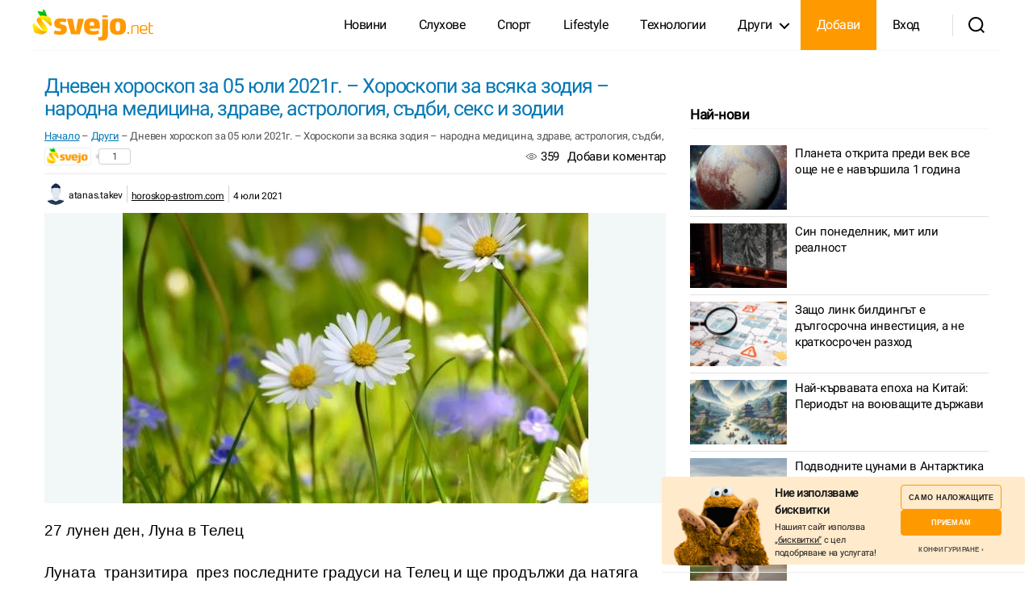

--- FILE ---
content_type: text/html; charset=UTF-8
request_url: https://svejo.net/stories/2541777-dneven-horoskop-za-05-yuli-2021g-horoskopi-za-vsyaka-zodiya-narodna-meditsina-zdrave-astrologiya-sadbi-seks-i-zodii
body_size: 28798
content:
<!DOCTYPE html>
<html class="no-js" lang="bg-BG" prefix="og: https://ogp.me/ns#">

	<head>

		<meta charset="UTF-8">
		<meta name="viewport" content="width=device-width, initial-scale=1.0" >

		<link rel="profile" href="https://gmpg.org/xfn/11">
		

		
<!-- Search Engine Optimization by Rank Math - https://rankmath.com/ -->
<title>Дневен хороскоп за 05 юли 2021г. - Хороскопи за всяка зодия - народна медицина, здраве, астрология, съдби, секс и зодии - svejo</title>
<meta name="description" content="27 лунен ден, Луна в Телец"/>
<meta name="robots" content="follow, index, max-snippet:-1, max-video-preview:-1, max-image-preview:large"/>
<link rel="canonical" href="https://svejo.net/stories/2541777-dneven-horoskop-za-05-yuli-2021g-horoskopi-za-vsyaka-zodiya-narodna-meditsina-zdrave-astrologiya-sadbi-seks-i-zodii" />
<meta property="og:locale" content="bg_BG" />
<meta property="og:type" content="article" />
<meta property="og:title" content="Дневен хороскоп за 05 юли 2021г. - Хороскопи за всяка зодия - народна медицина, здраве, астрология, съдби, секс и зодии - svejo" />
<meta property="og:description" content="27 лунен ден, Луна в Телец" />
<meta property="og:url" content="https://svejo.net/stories/2541777-dneven-horoskop-za-05-yuli-2021g-horoskopi-za-vsyaka-zodiya-narodna-meditsina-zdrave-astrologiya-sadbi-seks-i-zodii" />
<meta property="og:site_name" content="svejo.net | социална медия за новини и развлечение" />
<meta property="article:section" content="Други" />
<meta property="og:updated_time" content="2022-07-24T22:30:52+03:00" />
<meta property="og:image" content="https://svejo.net/wp-content/uploads/2022/08/social-cover.jpg" />
<meta property="og:image:secure_url" content="https://svejo.net/wp-content/uploads/2022/08/social-cover.jpg" />
<meta property="og:image:width" content="1200" />
<meta property="og:image:height" content="630" />
<meta property="og:image:alt" content="Дневен хороскоп за 05 юли 2021г. &#8211; Хороскопи за всяка зодия &#8211; народна медицина, здраве, астрология, съдби, секс и зодии" />
<meta property="og:image:type" content="image/jpeg" />
<meta property="article:published_time" content="2021-07-04T22:19:08+03:00" />
<meta property="article:modified_time" content="2022-07-24T22:30:52+03:00" />
<meta name="twitter:card" content="summary_large_image" />
<meta name="twitter:title" content="Дневен хороскоп за 05 юли 2021г. - Хороскопи за всяка зодия - народна медицина, здраве, астрология, съдби, секс и зодии - svejo" />
<meta name="twitter:description" content="27 лунен ден, Луна в Телец" />
<meta name="twitter:image" content="https://svejo.net/wp-content/uploads/2022/08/social-cover.jpg" />
<meta name="twitter:label1" content="Written by" />
<meta name="twitter:data1" content="Atanas Takev" />
<meta name="twitter:label2" content="Time to read" />
<meta name="twitter:data2" content="Less than a minute" />
<script type="application/ld+json" class="rank-math-schema">{"@context":"https://schema.org","@graph":[{"@type":"Organization","@id":"https://svejo.net/#organization","name":"svejo.net","logo":{"@type":"ImageObject","@id":"https://svejo.net/#logo","url":"https://svejo.net/wp-content/uploads/2022/08/logo-112-1.png","contentUrl":"https://svejo.net/wp-content/uploads/2022/08/logo-112-1.png","caption":"svejo.net","inLanguage":"bg-BG","width":"112","height":"112"}},{"@type":"WebSite","@id":"https://svejo.net/#website","url":"https://svejo.net","name":"svejo.net","publisher":{"@id":"https://svejo.net/#organization"},"inLanguage":"bg-BG"},{"@type":"ImageObject","@id":"https://svejo.net/wp-content/uploads/2022/08/social-cover.jpg","url":"https://svejo.net/wp-content/uploads/2022/08/social-cover.jpg","width":"1200","height":"630","inLanguage":"bg-BG"},{"@type":"BreadcrumbList","@id":"https://svejo.net/stories/2541777-dneven-horoskop-za-05-yuli-2021g-horoskopi-za-vsyaka-zodiya-narodna-meditsina-zdrave-astrologiya-sadbi-seks-i-zodii#breadcrumb","itemListElement":[{"@type":"ListItem","position":"1","item":{"@id":"https://svejo.net","name":"\u041d\u0430\u0447\u0430\u043b\u043e"}},{"@type":"ListItem","position":"2","item":{"@id":"https://svejo.net/popular/drugi","name":"\u0414\u0440\u0443\u0433\u0438"}},{"@type":"ListItem","position":"3","item":{"@id":"https://svejo.net/stories/2541777-dneven-horoskop-za-05-yuli-2021g-horoskopi-za-vsyaka-zodiya-narodna-meditsina-zdrave-astrologiya-sadbi-seks-i-zodii","name":"\u0414\u043d\u0435\u0432\u0435\u043d \u0445\u043e\u0440\u043e\u0441\u043a\u043e\u043f \u0437\u0430 05 \u044e\u043b\u0438 2021\u0433. &#8211; \u0425\u043e\u0440\u043e\u0441\u043a\u043e\u043f\u0438 \u0437\u0430 \u0432\u0441\u044f\u043a\u0430 \u0437\u043e\u0434\u0438\u044f &#8211; \u043d\u0430\u0440\u043e\u0434\u043d\u0430 \u043c\u0435\u0434\u0438\u0446\u0438\u043d\u0430, \u0437\u0434\u0440\u0430\u0432\u0435, \u0430\u0441\u0442\u0440\u043e\u043b\u043e\u0433\u0438\u044f, \u0441\u044a\u0434\u0431\u0438, \u0441\u0435\u043a\u0441 \u0438 \u0437\u043e\u0434\u0438\u0438"}}]},{"@type":"WebPage","@id":"https://svejo.net/stories/2541777-dneven-horoskop-za-05-yuli-2021g-horoskopi-za-vsyaka-zodiya-narodna-meditsina-zdrave-astrologiya-sadbi-seks-i-zodii#webpage","url":"https://svejo.net/stories/2541777-dneven-horoskop-za-05-yuli-2021g-horoskopi-za-vsyaka-zodiya-narodna-meditsina-zdrave-astrologiya-sadbi-seks-i-zodii","name":"\u0414\u043d\u0435\u0432\u0435\u043d \u0445\u043e\u0440\u043e\u0441\u043a\u043e\u043f \u0437\u0430 05 \u044e\u043b\u0438 2021\u0433. - \u0425\u043e\u0440\u043e\u0441\u043a\u043e\u043f\u0438 \u0437\u0430 \u0432\u0441\u044f\u043a\u0430 \u0437\u043e\u0434\u0438\u044f - \u043d\u0430\u0440\u043e\u0434\u043d\u0430 \u043c\u0435\u0434\u0438\u0446\u0438\u043d\u0430, \u0437\u0434\u0440\u0430\u0432\u0435, \u0430\u0441\u0442\u0440\u043e\u043b\u043e\u0433\u0438\u044f, \u0441\u044a\u0434\u0431\u0438, \u0441\u0435\u043a\u0441 \u0438 \u0437\u043e\u0434\u0438\u0438 - svejo","datePublished":"2021-07-04T22:19:08+03:00","dateModified":"2022-07-24T22:30:52+03:00","isPartOf":{"@id":"https://svejo.net/#website"},"primaryImageOfPage":{"@id":"https://svejo.net/wp-content/uploads/2022/08/social-cover.jpg"},"inLanguage":"bg-BG","breadcrumb":{"@id":"https://svejo.net/stories/2541777-dneven-horoskop-za-05-yuli-2021g-horoskopi-za-vsyaka-zodiya-narodna-meditsina-zdrave-astrologiya-sadbi-seks-i-zodii#breadcrumb"}},{"@type":"Person","@id":"https://svejo.net/profile/atanas-takev","name":"Atanas Takev","url":"https://svejo.net/profile/atanas-takev","image":{"@type":"ImageObject","@id":"https://svejo.net/wp-content/plugins/wp-user-profile-avatar/assets/images/wp-user-thumbnail.png","url":"https://svejo.net/wp-content/plugins/wp-user-profile-avatar/assets/images/wp-user-thumbnail.png","caption":"Atanas Takev","inLanguage":"bg-BG"},"worksFor":{"@id":"https://svejo.net/#organization"}},{"@type":"Article","headline":"\u0414\u043d\u0435\u0432\u0435\u043d \u0445\u043e\u0440\u043e\u0441\u043a\u043e\u043f \u0437\u0430 05 \u044e\u043b\u0438 2021\u0433. - \u0425\u043e\u0440\u043e\u0441\u043a\u043e\u043f\u0438 \u0437\u0430 \u0432\u0441\u044f\u043a\u0430 \u0437\u043e\u0434\u0438\u044f - \u043d\u0430\u0440\u043e\u0434\u043d\u0430 \u043c\u0435\u0434\u0438\u0446\u0438\u043d\u0430, \u0437\u0434\u0440\u0430\u0432\u0435, \u0430\u0441\u0442\u0440\u043e\u043b\u043e\u0433\u0438\u044f, \u0441\u044a\u0434\u0431\u0438,","datePublished":"2021-07-04T22:19:08+03:00","dateModified":"2022-07-24T22:30:52+03:00","articleSection":"\u0414\u0440\u0443\u0433\u0438","author":{"@id":"https://svejo.net/profile/atanas-takev","name":"Atanas Takev"},"publisher":{"@id":"https://svejo.net/#organization"},"description":"27 \u043b\u0443\u043d\u0435\u043d \u0434\u0435\u043d, \u041b\u0443\u043d\u0430 \u0432 \u0422\u0435\u043b\u0435\u0446","name":"\u0414\u043d\u0435\u0432\u0435\u043d \u0445\u043e\u0440\u043e\u0441\u043a\u043e\u043f \u0437\u0430 05 \u044e\u043b\u0438 2021\u0433. - \u0425\u043e\u0440\u043e\u0441\u043a\u043e\u043f\u0438 \u0437\u0430 \u0432\u0441\u044f\u043a\u0430 \u0437\u043e\u0434\u0438\u044f - \u043d\u0430\u0440\u043e\u0434\u043d\u0430 \u043c\u0435\u0434\u0438\u0446\u0438\u043d\u0430, \u0437\u0434\u0440\u0430\u0432\u0435, \u0430\u0441\u0442\u0440\u043e\u043b\u043e\u0433\u0438\u044f, \u0441\u044a\u0434\u0431\u0438,","@id":"https://svejo.net/stories/2541777-dneven-horoskop-za-05-yuli-2021g-horoskopi-za-vsyaka-zodiya-narodna-meditsina-zdrave-astrologiya-sadbi-seks-i-zodii#richSnippet","isPartOf":{"@id":"https://svejo.net/stories/2541777-dneven-horoskop-za-05-yuli-2021g-horoskopi-za-vsyaka-zodiya-narodna-meditsina-zdrave-astrologiya-sadbi-seks-i-zodii#webpage"},"image":{"@id":"https://svejo.net/wp-content/uploads/2022/08/social-cover.jpg"},"inLanguage":"bg-BG","mainEntityOfPage":{"@id":"https://svejo.net/stories/2541777-dneven-horoskop-za-05-yuli-2021g-horoskopi-za-vsyaka-zodiya-narodna-meditsina-zdrave-astrologiya-sadbi-seks-i-zodii#webpage"}}]}</script>
<!-- /Rank Math WordPress SEO plugin -->

<link rel="alternate" type="application/rss+xml" title="svejo.net | социална медия за новини и развлечение &raquo; Поток" href="https://svejo.net/feed" />
<link rel="alternate" type="application/rss+xml" title="svejo.net | социална медия за новини и развлечение &raquo; поток за коментари" href="https://svejo.net/comments/feed" />
<link rel="alternate" type="application/rss+xml" title="svejo.net | социална медия за новини и развлечение &raquo; поток за коментари на Дневен хороскоп за 05 юли 2021г. &#8211; Хороскопи за всяка зодия &#8211; народна медицина, здраве, астрология, съдби, секс и зодии" href="https://svejo.net/stories/2541777-dneven-horoskop-za-05-yuli-2021g-horoskopi-za-vsyaka-zodiya-narodna-meditsina-zdrave-astrologiya-sadbi-seks-i-zodii/feed" />
<link rel="alternate" title="oEmbed (JSON)" type="application/json+oembed" href="https://svejo.net/wp-json/oembed/1.0/embed?url=https%3A%2F%2Fsvejo.net%2Fstories%2F2541777-dneven-horoskop-za-05-yuli-2021g-horoskopi-za-vsyaka-zodiya-narodna-meditsina-zdrave-astrologiya-sadbi-seks-i-zodii" />
<link rel="alternate" title="oEmbed (XML)" type="text/xml+oembed" href="https://svejo.net/wp-json/oembed/1.0/embed?url=https%3A%2F%2Fsvejo.net%2Fstories%2F2541777-dneven-horoskop-za-05-yuli-2021g-horoskopi-za-vsyaka-zodiya-narodna-meditsina-zdrave-astrologiya-sadbi-seks-i-zodii&#038;format=xml" />
<style id='wp-img-auto-sizes-contain-inline-css'>
img:is([sizes=auto i],[sizes^="auto," i]){contain-intrinsic-size:3000px 1500px}
/*# sourceURL=wp-img-auto-sizes-contain-inline-css */
</style>
<link rel='stylesheet' id='lrm-modal-css' href='https://svejo.net/wp-content/plugins/ajax-login-and-registration-modal-popup-pro/free/assets/lrm-core-compiled.css?ver=55' media='all' />
<link rel='stylesheet' id='lrm-modal-skin-css' href='https://svejo.net/wp-content/plugins/ajax-login-and-registration-modal-popup-pro/free/skins/default/skin.css?ver=55' media='all' />
<style id='lrm-modal-skin-inline-css'>
 .lrm-form a.button,.lrm-form button,.lrm-form button[type=submit],.lrm-form #buddypress input[type=submit],.lrm-form .gform_wrapper input.gform_button[type=submit],.lrm-form input[type=submit]{color: #ffffff;}  .lrm-form a.button,.lrm-form button,.lrm-form button[type=submit],.lrm-form #buddypress input[type=submit],.lrm-form .gform_wrapper input.gform_button[type=submit],.lrm-form input[type=submit]{background-color: #2f889a;}  .lrm-user-modal-container .lrm-switcher a{background-color: #d2d8d8;}  .lrm-user-modal-container .lrm-switcher a{color: #809191;}
/*# sourceURL=lrm-modal-skin-inline-css */
</style>
<style id='wp-emoji-styles-inline-css'>

	img.wp-smiley, img.emoji {
		display: inline !important;
		border: none !important;
		box-shadow: none !important;
		height: 1em !important;
		width: 1em !important;
		margin: 0 0.07em !important;
		vertical-align: -0.1em !important;
		background: none !important;
		padding: 0 !important;
	}
/*# sourceURL=wp-emoji-styles-inline-css */
</style>
<link rel='stylesheet' id='ilmenite-cookie-consent-css' href='https://svejo.net/wp-content/plugins/ilmenite-cookie-consent/assets/styles/dist/cookie-banner.css?ver=3.2.0' media='all' />
<link rel='stylesheet' id='wp-user-profile-avatar-frontend-css' href='https://svejo.net/wp-content/plugins/wp-user-profile-avatar/assets/css/frontend.min.css?ver=6.9' media='all' />
<link rel='stylesheet' id='wpdiscuz-frontend-css-css' href='https://svejo.net/wp-content/plugins/wpdiscuz/themes/default/style.css?ver=7.6.15' media='all' />
<style id='wpdiscuz-frontend-css-inline-css'>
 #wpdcom .wpd-blog-administrator .wpd-comment-label{color:#ffffff;background-color:#ff7708;border:none}#wpdcom .wpd-blog-administrator .wpd-comment-author, #wpdcom .wpd-blog-administrator .wpd-comment-author a{color:#ff7708}#wpdcom.wpd-layout-1 .wpd-comment .wpd-blog-administrator .wpd-avatar img{border-color:#ff7708}#wpdcom.wpd-layout-2 .wpd-comment.wpd-reply .wpd-comment-wrap.wpd-blog-administrator{border-left:3px solid #ff7708}#wpdcom.wpd-layout-2 .wpd-comment .wpd-blog-administrator .wpd-avatar img{border-bottom-color:#ff7708}#wpdcom.wpd-layout-3 .wpd-blog-administrator .wpd-comment-subheader{border-top:1px dashed #ff7708}#wpdcom.wpd-layout-3 .wpd-reply .wpd-blog-administrator .wpd-comment-right{border-left:1px solid #ff7708}#wpdcom .wpd-blog-editor .wpd-comment-label{color:#ffffff;background-color:#ff7708;border:none}#wpdcom .wpd-blog-editor .wpd-comment-author, #wpdcom .wpd-blog-editor .wpd-comment-author a{color:#ff7708}#wpdcom.wpd-layout-1 .wpd-comment .wpd-blog-editor .wpd-avatar img{border-color:#ff7708}#wpdcom.wpd-layout-2 .wpd-comment.wpd-reply .wpd-comment-wrap.wpd-blog-editor{border-left:3px solid #ff7708}#wpdcom.wpd-layout-2 .wpd-comment .wpd-blog-editor .wpd-avatar img{border-bottom-color:#ff7708}#wpdcom.wpd-layout-3 .wpd-blog-editor .wpd-comment-subheader{border-top:1px dashed #ff7708}#wpdcom.wpd-layout-3 .wpd-reply .wpd-blog-editor .wpd-comment-right{border-left:1px solid #ff7708}#wpdcom .wpd-blog-author .wpd-comment-label{color:#ffffff;background-color:#ff7708;border:none}#wpdcom .wpd-blog-author .wpd-comment-author, #wpdcom .wpd-blog-author .wpd-comment-author a{color:#ff7708}#wpdcom.wpd-layout-1 .wpd-comment .wpd-blog-author .wpd-avatar img{border-color:#ff7708}#wpdcom.wpd-layout-2 .wpd-comment .wpd-blog-author .wpd-avatar img{border-bottom-color:#ff7708}#wpdcom.wpd-layout-3 .wpd-blog-author .wpd-comment-subheader{border-top:1px dashed #ff7708}#wpdcom.wpd-layout-3 .wpd-reply .wpd-blog-author .wpd-comment-right{border-left:1px solid #ff7708}#wpdcom .wpd-blog-contributor .wpd-comment-label{color:#ffffff;background-color:#ff7708;border:none}#wpdcom .wpd-blog-contributor .wpd-comment-author, #wpdcom .wpd-blog-contributor .wpd-comment-author a{color:#ff7708}#wpdcom.wpd-layout-1 .wpd-comment .wpd-blog-contributor .wpd-avatar img{border-color:#ff7708}#wpdcom.wpd-layout-2 .wpd-comment .wpd-blog-contributor .wpd-avatar img{border-bottom-color:#ff7708}#wpdcom.wpd-layout-3 .wpd-blog-contributor .wpd-comment-subheader{border-top:1px dashed #ff7708}#wpdcom.wpd-layout-3 .wpd-reply .wpd-blog-contributor .wpd-comment-right{border-left:1px solid #ff7708}#wpdcom .wpd-blog-subscriber .wpd-comment-label{color:#ffffff;background-color:#ff7708;border:none}#wpdcom .wpd-blog-subscriber .wpd-comment-author, #wpdcom .wpd-blog-subscriber .wpd-comment-author a{color:#ff7708}#wpdcom.wpd-layout-2 .wpd-comment .wpd-blog-subscriber .wpd-avatar img{border-bottom-color:#ff7708}#wpdcom.wpd-layout-3 .wpd-blog-subscriber .wpd-comment-subheader{border-top:1px dashed #ff7708}#wpdcom .wpd-blog-pending .wpd-comment-label{color:#ffffff;background-color:#ff7708;border:none}#wpdcom .wpd-blog-pending .wpd-comment-author, #wpdcom .wpd-blog-pending .wpd-comment-author a{color:#ff7708}#wpdcom.wpd-layout-1 .wpd-comment .wpd-blog-pending .wpd-avatar img{border-color:#ff7708}#wpdcom.wpd-layout-2 .wpd-comment .wpd-blog-pending .wpd-avatar img{border-bottom-color:#ff7708}#wpdcom.wpd-layout-3 .wpd-blog-pending .wpd-comment-subheader{border-top:1px dashed #ff7708}#wpdcom.wpd-layout-3 .wpd-reply .wpd-blog-pending .wpd-comment-right{border-left:1px solid #ff7708}#wpdcom .wpd-blog-post_author .wpd-comment-label{color:#ffffff;background-color:#ff7708;border:none}#wpdcom .wpd-blog-post_author .wpd-comment-author, #wpdcom .wpd-blog-post_author .wpd-comment-author a{color:#ff7708}#wpdcom .wpd-blog-post_author .wpd-avatar img{border-color:#ff7708}#wpdcom.wpd-layout-1 .wpd-comment .wpd-blog-post_author .wpd-avatar img{border-color:#ff7708}#wpdcom.wpd-layout-2 .wpd-comment.wpd-reply .wpd-comment-wrap.wpd-blog-post_author{border-left:3px solid #ff7708}#wpdcom.wpd-layout-2 .wpd-comment .wpd-blog-post_author .wpd-avatar img{border-bottom-color:#ff7708}#wpdcom.wpd-layout-3 .wpd-blog-post_author .wpd-comment-subheader{border-top:1px dashed #ff7708}#wpdcom.wpd-layout-3 .wpd-reply .wpd-blog-post_author .wpd-comment-right{border-left:1px solid #ff7708}#wpdcom .wpd-blog-guest .wpd-comment-label{color:#ffffff;background-color:#ff7708;border:none}#wpdcom .wpd-blog-guest .wpd-comment-author, #wpdcom .wpd-blog-guest .wpd-comment-author a{color:#ff7708}#wpdcom.wpd-layout-3 .wpd-blog-guest .wpd-comment-subheader{border-top:1px dashed #ff7708}#comments, #respond, .comments-area, #wpdcom{}#wpdcom .ql-editor > *{color:#777777}#wpdcom .ql-editor::before{}#wpdcom .ql-toolbar{border:1px solid #DDDDDD;border-top:none}#wpdcom .ql-container{border:1px solid #DDDDDD;border-bottom:none}#wpdcom .wpd-form-row .wpdiscuz-item input[type="text"], #wpdcom .wpd-form-row .wpdiscuz-item input[type="email"], #wpdcom .wpd-form-row .wpdiscuz-item input[type="url"], #wpdcom .wpd-form-row .wpdiscuz-item input[type="color"], #wpdcom .wpd-form-row .wpdiscuz-item input[type="date"], #wpdcom .wpd-form-row .wpdiscuz-item input[type="datetime"], #wpdcom .wpd-form-row .wpdiscuz-item input[type="datetime-local"], #wpdcom .wpd-form-row .wpdiscuz-item input[type="month"], #wpdcom .wpd-form-row .wpdiscuz-item input[type="number"], #wpdcom .wpd-form-row .wpdiscuz-item input[type="time"], #wpdcom textarea, #wpdcom select{border:1px solid #DDDDDD;color:#777777}#wpdcom .wpd-form-row .wpdiscuz-item textarea{border:1px solid #DDDDDD}#wpdcom input::placeholder, #wpdcom textarea::placeholder, #wpdcom input::-moz-placeholder, #wpdcom textarea::-webkit-input-placeholder{}#wpdcom .wpd-comment-text{color:#777777}#wpdcom .wpd-thread-head .wpd-thread-info{border-bottom:2px solid #ff7708}#wpdcom .wpd-thread-head .wpd-thread-info.wpd-reviews-tab svg{fill:#ff7708}#wpdcom .wpd-thread-head .wpdiscuz-user-settings{border-bottom:2px solid #ff7708}#wpdcom .wpd-thread-head .wpdiscuz-user-settings:hover{color:#ff7708}#wpdcom .wpd-comment .wpd-follow-link:hover{color:#ff7708}#wpdcom .wpd-comment-status .wpd-sticky{color:#ff7708}#wpdcom .wpd-thread-filter .wpdf-active{color:#ff7708;border-bottom-color:#ff7708}#wpdcom .wpd-comment-info-bar{border:1px dashed #ff933a;background:#fff2e7}#wpdcom .wpd-comment-info-bar .wpd-current-view i{color:#ff7708}#wpdcom .wpd-filter-view-all:hover{background:#ff7708}#wpdcom .wpdiscuz-item .wpdiscuz-rating > label{color:#DDDDDD}#wpdcom .wpdiscuz-item .wpdiscuz-rating:not(:checked) > label:hover, .wpdiscuz-rating:not(:checked) > label:hover ~ label{}#wpdcom .wpdiscuz-item .wpdiscuz-rating > input ~ label:hover, #wpdcom .wpdiscuz-item .wpdiscuz-rating > input:not(:checked) ~ label:hover ~ label, #wpdcom .wpdiscuz-item .wpdiscuz-rating > input:not(:checked) ~ label:hover ~ label{color:#FFED85}#wpdcom .wpdiscuz-item .wpdiscuz-rating > input:checked ~ label:hover, #wpdcom .wpdiscuz-item .wpdiscuz-rating > input:checked ~ label:hover, #wpdcom .wpdiscuz-item .wpdiscuz-rating > label:hover ~ input:checked ~ label, #wpdcom .wpdiscuz-item .wpdiscuz-rating > input:checked + label:hover ~ label, #wpdcom .wpdiscuz-item .wpdiscuz-rating > input:checked ~ label:hover ~ label, .wpd-custom-field .wcf-active-star, #wpdcom .wpdiscuz-item .wpdiscuz-rating > input:checked ~ label{color:#FFD700}#wpd-post-rating .wpd-rating-wrap .wpd-rating-stars svg .wpd-star{fill:#DDDDDD}#wpd-post-rating .wpd-rating-wrap .wpd-rating-stars svg .wpd-active{fill:#FFD700}#wpd-post-rating .wpd-rating-wrap .wpd-rate-starts svg .wpd-star{fill:#DDDDDD}#wpd-post-rating .wpd-rating-wrap .wpd-rate-starts:hover svg .wpd-star{fill:#FFED85}#wpd-post-rating.wpd-not-rated .wpd-rating-wrap .wpd-rate-starts svg:hover ~ svg .wpd-star{fill:#DDDDDD}.wpdiscuz-post-rating-wrap .wpd-rating .wpd-rating-wrap .wpd-rating-stars svg .wpd-star{fill:#DDDDDD}.wpdiscuz-post-rating-wrap .wpd-rating .wpd-rating-wrap .wpd-rating-stars svg .wpd-active{fill:#FFD700}#wpdcom .wpd-comment .wpd-follow-active{color:#ff7a00}#wpdcom .page-numbers{color:#555;border:#555 1px solid}#wpdcom span.current{background:#555}#wpdcom.wpd-layout-1 .wpd-new-loaded-comment > .wpd-comment-wrap > .wpd-comment-right{background:#FFFAD6}#wpdcom.wpd-layout-2 .wpd-new-loaded-comment.wpd-comment > .wpd-comment-wrap > .wpd-comment-right{background:#FFFAD6}#wpdcom.wpd-layout-2 .wpd-new-loaded-comment.wpd-comment.wpd-reply > .wpd-comment-wrap > .wpd-comment-right{background:transparent}#wpdcom.wpd-layout-2 .wpd-new-loaded-comment.wpd-comment.wpd-reply > .wpd-comment-wrap{background:#FFFAD6}#wpdcom.wpd-layout-3 .wpd-new-loaded-comment.wpd-comment > .wpd-comment-wrap > .wpd-comment-right{background:#FFFAD6}#wpdcom .wpd-follow:hover i, #wpdcom .wpd-unfollow:hover i, #wpdcom .wpd-comment .wpd-follow-active:hover i{color:#ff7708}#wpdcom .wpdiscuz-readmore{cursor:pointer;color:#ff7708}.wpd-custom-field .wcf-pasiv-star, #wpcomm .wpdiscuz-item .wpdiscuz-rating > label{color:#DDDDDD}.wpd-wrapper .wpd-list-item.wpd-active{border-top:3px solid #ff7708}#wpdcom.wpd-layout-2 .wpd-comment.wpd-reply.wpd-unapproved-comment .wpd-comment-wrap{border-left:3px solid #FFFAD6}#wpdcom.wpd-layout-3 .wpd-comment.wpd-reply.wpd-unapproved-comment .wpd-comment-right{border-left:1px solid #FFFAD6}#wpdcom .wpd-prim-button{background-color:#ff7708;color:#FFFFFF}#wpdcom .wpd_label__check i.wpdicon-on{color:#ff7708;border:1px solid #ffbb84}#wpd-bubble-wrapper #wpd-bubble-all-comments-count{color:#ff7708}#wpd-bubble-wrapper > div{background-color:#ff7708}#wpd-bubble-wrapper > #wpd-bubble #wpd-bubble-add-message{background-color:#ff7708}#wpd-bubble-wrapper > #wpd-bubble #wpd-bubble-add-message::before{border-left-color:#ff7708;border-right-color:#ff7708}#wpd-bubble-wrapper.wpd-right-corner > #wpd-bubble #wpd-bubble-add-message::before{border-left-color:#ff7708;border-right-color:#ff7708}.wpd-inline-icon-wrapper path.wpd-inline-icon-first{fill:#ff7708}.wpd-inline-icon-count{background-color:#ff7708}.wpd-inline-icon-count::before{border-right-color:#ff7708}.wpd-inline-form-wrapper::before{border-bottom-color:#ff7708}.wpd-inline-form-question{background-color:#ff7708}.wpd-inline-form{background-color:#ff7708}.wpd-last-inline-comments-wrapper{border-color:#ff7708}.wpd-last-inline-comments-wrapper::before{border-bottom-color:#ff7708}.wpd-last-inline-comments-wrapper .wpd-view-all-inline-comments{background:#ff7708}.wpd-last-inline-comments-wrapper .wpd-view-all-inline-comments:hover,.wpd-last-inline-comments-wrapper .wpd-view-all-inline-comments:active,.wpd-last-inline-comments-wrapper .wpd-view-all-inline-comments:focus{background-color:#ff7708}#wpdcom .ql-snow .ql-tooltip[data-mode="link"]::before{content:"Enter link:"}#wpdcom .ql-snow .ql-tooltip.ql-editing a.ql-action::after{content:"Save"}#wpdcom .wpd-second-button, #wpdcom .wpd-prim-button{padding:5px 35px}#wpdcom .wpd_label, #wpdcom .wpd_label{margin:1px 10px 5px 0px}#comments{background:#fff}#wpdcom .wpd-thread-head .wpd-thread-info{border-bottom:2px solid #ff7708}#wpdcom .wc_email-wrapper{display:none!important}#wpdcom .wpd-form-row .wpd-form-col-left{width:100%}#wpdcom .wpd-second-button, #wpdcom .wpd-prim-button{padding:4px 15px}#wpdcom .wpd-form-col-left div:last-of-type, #wpdcom .wpd-form-col-right div:last-of-type{justify-content:end}#wpdiscuz-comment-message{top:80px;right:40%}
/*# sourceURL=wpdiscuz-frontend-css-inline-css */
</style>
<link rel='stylesheet' id='wpdiscuz-fa-css' href='https://svejo.net/wp-content/plugins/wpdiscuz/assets/third-party/font-awesome-5.13.0/css/fa.min.css?ver=7.6.15' media='all' />
<link rel='stylesheet' id='wpdiscuz-combo-css-css' href='https://svejo.net/wp-content/plugins/wpdiscuz/assets/css/wpdiscuz-combo.min.css?ver=6.9' media='all' />
<link rel='stylesheet' id='twentytwenty-style-css' href='https://svejo.net/wp-content/themes/svejo/style.css?ver=1.0' media='all' />
<style id='twentytwenty-style-inline-css'>
body,input,textarea,button,.button,.faux-button,.wp-block-button__link,.wp-block-file__button,.has-drop-cap:not(:focus)::first-letter,.entry-content .wp-block-archives,.entry-content .wp-block-categories,.entry-content .wp-block-cover-image,.entry-content .wp-block-latest-comments,.entry-content .wp-block-latest-posts,.entry-content .wp-block-pullquote,.entry-content .wp-block-quote.is-large,.entry-content .wp-block-quote.is-style-large,.entry-content .wp-block-archives *,.entry-content .wp-block-categories *,.entry-content .wp-block-latest-posts *,.entry-content .wp-block-latest-comments *,.entry-content p,.entry-content ol,.entry-content ul,.entry-content dl,.entry-content dt,.entry-content cite,.entry-content figcaption,.entry-content .wp-caption-text,.comment-content p,.comment-content ol,.comment-content ul,.comment-content dl,.comment-content dt,.comment-content cite,.comment-content figcaption,.comment-content .wp-caption-text,.widget_text p,.widget_text ol,.widget_text ul,.widget_text dl,.widget_text dt,.widget-content .rssSummary,.widget-content cite,.widget-content figcaption,.widget-content .wp-caption-text { font-family: 'Helvetica Neue',Helvetica,'Segoe UI',Arial,sans-serif; }
/*# sourceURL=twentytwenty-style-inline-css */
</style>
<link rel='stylesheet' id='jquery-lazyloadxt-spinner-css-css' href='//svejo.net/wp-content/plugins/a3-lazy-load/assets/css/jquery.lazyloadxt.spinner.css?ver=6.9' media='all' />
<link rel='stylesheet' id='a3a3_lazy_load-css' href='//svejo.net/wp-content/uploads/sass/a3_lazy_load.min.css?ver=1663592564' media='all' />
<script src="https://svejo.net/wp-includes/js/jquery/jquery.min.js?ver=3.7.1" id="jquery-core-js"></script>
<script src="https://svejo.net/wp-includes/js/jquery/jquery-migrate.min.js?ver=3.4.1" id="jquery-migrate-js"></script>
<script src="https://svejo.net/wp-content/plugins/miniorange-login-openid/includes/js/mo_openid_jquery.cookie.min.js?ver=6.9" id="js-cookie-script-js"></script>
<script src="https://svejo.net/wp-content/plugins/miniorange-login-openid/includes/js/mo-openid-social_login.js?ver=6.9" id="mo-social-login-script-js"></script>
<script id="ilcc-vendor-js-before">
window.YETT_BLACKLIST = [/facebook.com/,/connect.facebook.net/,/doubleclick.net/,/hs-scripts.com/,/linkedin.com/,/licdn.com/,/bing.com/,/googleadservices.com/,/google-analytics.com/,/googletagmanager.com/,/hotjar.com/];

//# sourceURL=ilcc-vendor-js-before
</script>
<script src="https://svejo.net/wp-content/plugins/ilmenite-cookie-consent/assets/scripts/dist/cookie-banner-vendor.js?ver=3.2.0" id="ilcc-vendor-js"></script>
<script src="https://svejo.net/wp-content/themes/svejo/assets/js/index.js?ver=1.0" id="twentytwenty-js-js" async></script>
<link rel="https://api.w.org/" href="https://svejo.net/wp-json/" /><link rel="alternate" title="JSON" type="application/json" href="https://svejo.net/wp-json/wp/v2/posts/2541777" />
<link rel='shortlink' href='https://svejo.net/?p=2541777' />
	<script>document.documentElement.className = document.documentElement.className.replace( 'no-js', 'js' );</script>
	<style id="custom-background-css">
body.custom-background { background-color: #ffffff; }
</style>
	<link rel="icon" href="https://svejo.net/wp-content/uploads/2022/08/cropped-fav-32x32.png" sizes="32x32" />
<link rel="icon" href="https://svejo.net/wp-content/uploads/2022/08/cropped-fav-192x192.png" sizes="192x192" />
<link rel="apple-touch-icon" href="https://svejo.net/wp-content/uploads/2022/08/cropped-fav-180x180.png" />
<meta name="msapplication-TileImage" content="https://svejo.net/wp-content/uploads/2022/08/cropped-fav-270x270.png" />

		
		<!-- <script type="text/javascript">
     
        var onloadCallback = function () {
            grecaptcha.render('html_element', {
                'sitekey': '6LdaJZ8hAAAAAB-iSdYE_MfXAcrEZT1kQBBo1r7P'
                
            });
        };
    	</script> -->
		
		

	<style id='global-styles-inline-css'>
:root{--wp--preset--aspect-ratio--square: 1;--wp--preset--aspect-ratio--4-3: 4/3;--wp--preset--aspect-ratio--3-4: 3/4;--wp--preset--aspect-ratio--3-2: 3/2;--wp--preset--aspect-ratio--2-3: 2/3;--wp--preset--aspect-ratio--16-9: 16/9;--wp--preset--aspect-ratio--9-16: 9/16;--wp--preset--color--black: #000000;--wp--preset--color--cyan-bluish-gray: #abb8c3;--wp--preset--color--white: #ffffff;--wp--preset--color--pale-pink: #f78da7;--wp--preset--color--vivid-red: #cf2e2e;--wp--preset--color--luminous-vivid-orange: #ff6900;--wp--preset--color--luminous-vivid-amber: #fcb900;--wp--preset--color--light-green-cyan: #7bdcb5;--wp--preset--color--vivid-green-cyan: #00d084;--wp--preset--color--pale-cyan-blue: #8ed1fc;--wp--preset--color--vivid-cyan-blue: #0693e3;--wp--preset--color--vivid-purple: #9b51e0;--wp--preset--color--accent: #e22658;--wp--preset--color--primary: #000000;--wp--preset--color--secondary: #6d6d6d;--wp--preset--color--subtle-background: #dbdbdb;--wp--preset--color--background: #ffffff;--wp--preset--gradient--vivid-cyan-blue-to-vivid-purple: linear-gradient(135deg,rgb(6,147,227) 0%,rgb(155,81,224) 100%);--wp--preset--gradient--light-green-cyan-to-vivid-green-cyan: linear-gradient(135deg,rgb(122,220,180) 0%,rgb(0,208,130) 100%);--wp--preset--gradient--luminous-vivid-amber-to-luminous-vivid-orange: linear-gradient(135deg,rgb(252,185,0) 0%,rgb(255,105,0) 100%);--wp--preset--gradient--luminous-vivid-orange-to-vivid-red: linear-gradient(135deg,rgb(255,105,0) 0%,rgb(207,46,46) 100%);--wp--preset--gradient--very-light-gray-to-cyan-bluish-gray: linear-gradient(135deg,rgb(238,238,238) 0%,rgb(169,184,195) 100%);--wp--preset--gradient--cool-to-warm-spectrum: linear-gradient(135deg,rgb(74,234,220) 0%,rgb(151,120,209) 20%,rgb(207,42,186) 40%,rgb(238,44,130) 60%,rgb(251,105,98) 80%,rgb(254,248,76) 100%);--wp--preset--gradient--blush-light-purple: linear-gradient(135deg,rgb(255,206,236) 0%,rgb(152,150,240) 100%);--wp--preset--gradient--blush-bordeaux: linear-gradient(135deg,rgb(254,205,165) 0%,rgb(254,45,45) 50%,rgb(107,0,62) 100%);--wp--preset--gradient--luminous-dusk: linear-gradient(135deg,rgb(255,203,112) 0%,rgb(199,81,192) 50%,rgb(65,88,208) 100%);--wp--preset--gradient--pale-ocean: linear-gradient(135deg,rgb(255,245,203) 0%,rgb(182,227,212) 50%,rgb(51,167,181) 100%);--wp--preset--gradient--electric-grass: linear-gradient(135deg,rgb(202,248,128) 0%,rgb(113,206,126) 100%);--wp--preset--gradient--midnight: linear-gradient(135deg,rgb(2,3,129) 0%,rgb(40,116,252) 100%);--wp--preset--font-size--small: 18px;--wp--preset--font-size--medium: 20px;--wp--preset--font-size--large: 26.25px;--wp--preset--font-size--x-large: 42px;--wp--preset--font-size--normal: 21px;--wp--preset--font-size--larger: 32px;--wp--preset--spacing--20: 0.44rem;--wp--preset--spacing--30: 0.67rem;--wp--preset--spacing--40: 1rem;--wp--preset--spacing--50: 1.5rem;--wp--preset--spacing--60: 2.25rem;--wp--preset--spacing--70: 3.38rem;--wp--preset--spacing--80: 5.06rem;--wp--preset--shadow--natural: 6px 6px 9px rgba(0, 0, 0, 0.2);--wp--preset--shadow--deep: 12px 12px 50px rgba(0, 0, 0, 0.4);--wp--preset--shadow--sharp: 6px 6px 0px rgba(0, 0, 0, 0.2);--wp--preset--shadow--outlined: 6px 6px 0px -3px rgb(255, 255, 255), 6px 6px rgb(0, 0, 0);--wp--preset--shadow--crisp: 6px 6px 0px rgb(0, 0, 0);}:where(.is-layout-flex){gap: 0.5em;}:where(.is-layout-grid){gap: 0.5em;}body .is-layout-flex{display: flex;}.is-layout-flex{flex-wrap: wrap;align-items: center;}.is-layout-flex > :is(*, div){margin: 0;}body .is-layout-grid{display: grid;}.is-layout-grid > :is(*, div){margin: 0;}:where(.wp-block-columns.is-layout-flex){gap: 2em;}:where(.wp-block-columns.is-layout-grid){gap: 2em;}:where(.wp-block-post-template.is-layout-flex){gap: 1.25em;}:where(.wp-block-post-template.is-layout-grid){gap: 1.25em;}.has-black-color{color: var(--wp--preset--color--black) !important;}.has-cyan-bluish-gray-color{color: var(--wp--preset--color--cyan-bluish-gray) !important;}.has-white-color{color: var(--wp--preset--color--white) !important;}.has-pale-pink-color{color: var(--wp--preset--color--pale-pink) !important;}.has-vivid-red-color{color: var(--wp--preset--color--vivid-red) !important;}.has-luminous-vivid-orange-color{color: var(--wp--preset--color--luminous-vivid-orange) !important;}.has-luminous-vivid-amber-color{color: var(--wp--preset--color--luminous-vivid-amber) !important;}.has-light-green-cyan-color{color: var(--wp--preset--color--light-green-cyan) !important;}.has-vivid-green-cyan-color{color: var(--wp--preset--color--vivid-green-cyan) !important;}.has-pale-cyan-blue-color{color: var(--wp--preset--color--pale-cyan-blue) !important;}.has-vivid-cyan-blue-color{color: var(--wp--preset--color--vivid-cyan-blue) !important;}.has-vivid-purple-color{color: var(--wp--preset--color--vivid-purple) !important;}.has-black-background-color{background-color: var(--wp--preset--color--black) !important;}.has-cyan-bluish-gray-background-color{background-color: var(--wp--preset--color--cyan-bluish-gray) !important;}.has-white-background-color{background-color: var(--wp--preset--color--white) !important;}.has-pale-pink-background-color{background-color: var(--wp--preset--color--pale-pink) !important;}.has-vivid-red-background-color{background-color: var(--wp--preset--color--vivid-red) !important;}.has-luminous-vivid-orange-background-color{background-color: var(--wp--preset--color--luminous-vivid-orange) !important;}.has-luminous-vivid-amber-background-color{background-color: var(--wp--preset--color--luminous-vivid-amber) !important;}.has-light-green-cyan-background-color{background-color: var(--wp--preset--color--light-green-cyan) !important;}.has-vivid-green-cyan-background-color{background-color: var(--wp--preset--color--vivid-green-cyan) !important;}.has-pale-cyan-blue-background-color{background-color: var(--wp--preset--color--pale-cyan-blue) !important;}.has-vivid-cyan-blue-background-color{background-color: var(--wp--preset--color--vivid-cyan-blue) !important;}.has-vivid-purple-background-color{background-color: var(--wp--preset--color--vivid-purple) !important;}.has-black-border-color{border-color: var(--wp--preset--color--black) !important;}.has-cyan-bluish-gray-border-color{border-color: var(--wp--preset--color--cyan-bluish-gray) !important;}.has-white-border-color{border-color: var(--wp--preset--color--white) !important;}.has-pale-pink-border-color{border-color: var(--wp--preset--color--pale-pink) !important;}.has-vivid-red-border-color{border-color: var(--wp--preset--color--vivid-red) !important;}.has-luminous-vivid-orange-border-color{border-color: var(--wp--preset--color--luminous-vivid-orange) !important;}.has-luminous-vivid-amber-border-color{border-color: var(--wp--preset--color--luminous-vivid-amber) !important;}.has-light-green-cyan-border-color{border-color: var(--wp--preset--color--light-green-cyan) !important;}.has-vivid-green-cyan-border-color{border-color: var(--wp--preset--color--vivid-green-cyan) !important;}.has-pale-cyan-blue-border-color{border-color: var(--wp--preset--color--pale-cyan-blue) !important;}.has-vivid-cyan-blue-border-color{border-color: var(--wp--preset--color--vivid-cyan-blue) !important;}.has-vivid-purple-border-color{border-color: var(--wp--preset--color--vivid-purple) !important;}.has-vivid-cyan-blue-to-vivid-purple-gradient-background{background: var(--wp--preset--gradient--vivid-cyan-blue-to-vivid-purple) !important;}.has-light-green-cyan-to-vivid-green-cyan-gradient-background{background: var(--wp--preset--gradient--light-green-cyan-to-vivid-green-cyan) !important;}.has-luminous-vivid-amber-to-luminous-vivid-orange-gradient-background{background: var(--wp--preset--gradient--luminous-vivid-amber-to-luminous-vivid-orange) !important;}.has-luminous-vivid-orange-to-vivid-red-gradient-background{background: var(--wp--preset--gradient--luminous-vivid-orange-to-vivid-red) !important;}.has-very-light-gray-to-cyan-bluish-gray-gradient-background{background: var(--wp--preset--gradient--very-light-gray-to-cyan-bluish-gray) !important;}.has-cool-to-warm-spectrum-gradient-background{background: var(--wp--preset--gradient--cool-to-warm-spectrum) !important;}.has-blush-light-purple-gradient-background{background: var(--wp--preset--gradient--blush-light-purple) !important;}.has-blush-bordeaux-gradient-background{background: var(--wp--preset--gradient--blush-bordeaux) !important;}.has-luminous-dusk-gradient-background{background: var(--wp--preset--gradient--luminous-dusk) !important;}.has-pale-ocean-gradient-background{background: var(--wp--preset--gradient--pale-ocean) !important;}.has-electric-grass-gradient-background{background: var(--wp--preset--gradient--electric-grass) !important;}.has-midnight-gradient-background{background: var(--wp--preset--gradient--midnight) !important;}.has-small-font-size{font-size: var(--wp--preset--font-size--small) !important;}.has-medium-font-size{font-size: var(--wp--preset--font-size--medium) !important;}.has-large-font-size{font-size: var(--wp--preset--font-size--large) !important;}.has-x-large-font-size{font-size: var(--wp--preset--font-size--x-large) !important;}
/*# sourceURL=global-styles-inline-css */
</style>
</head>

	<body data-rsssl=1 class="wp-singular post-template-default single single-post postid-2541777 single-format-standard custom-background wp-embed-responsive wp-theme-svejo singular enable-search-modal missing-post-thumbnail has-single-pagination showing-comments show-avatars footer-top-hidden reduced-spacing">
					<div id="fb-root"></div>
			<script async defer crossorigin="anonymous" src="https://connect.facebook.net/bg_BG/sdk.js#xfbml=1&version=v14.0&appId=1086767445552317&autoLogAppEvents=1" nonce="8AkgD033"></script>
		
		
		<header id="site-header" class="header-footer-group">

			<div class="header-inner section-inner">

				<div class="header-titles-wrapper">
					<div>
						
							<button class="toggle search-toggle mobile-search-toggle" data-toggle-target=".search-modal" data-toggle-body-class="showing-search-modal" data-set-focus=".search-modal .search-field" aria-expanded="false">
								<span class="toggle-inner">
									<span class="toggle-icon">
										<svg class="svg-icon" aria-hidden="true" role="img" focusable="false" xmlns="http://www.w3.org/2000/svg" width="23" height="23" viewBox="0 0 23 23"><path d="M38.710696,48.0601792 L43,52.3494831 L41.3494831,54 L37.0601792,49.710696 C35.2632422,51.1481185 32.9839107,52.0076499 30.5038249,52.0076499 C24.7027226,52.0076499 20,47.3049272 20,41.5038249 C20,35.7027226 24.7027226,31 30.5038249,31 C36.3049272,31 41.0076499,35.7027226 41.0076499,41.5038249 C41.0076499,43.9839107 40.1481185,46.2632422 38.710696,48.0601792 Z M36.3875844,47.1716785 C37.8030221,45.7026647 38.6734666,43.7048964 38.6734666,41.5038249 C38.6734666,36.9918565 35.0157934,33.3341833 30.5038249,33.3341833 C25.9918565,33.3341833 22.3341833,36.9918565 22.3341833,41.5038249 C22.3341833,46.0157934 25.9918565,49.6734666 30.5038249,49.6734666 C32.7048964,49.6734666 34.7026647,48.8030221 36.1716785,47.3875844 C36.2023931,47.347638 36.2360451,47.3092237 36.2726343,47.2726343 C36.3092237,47.2360451 36.347638,47.2023931 36.3875844,47.1716785 Z" transform="translate(-20 -31)" /></svg>									</span>
								</span>
							</button><!-- .search-toggle -->

						
						<div class="header-titles">
							<a href="/">
								<img alt="svejo-logo" width="150" height="40" src="/logo.svg"/>
							</a>
						</div>
					</div>
					<div class="menu-right" style="flex: 1;display: flex;justify-content:end">
						
						<a style="text-decoration:none;" class="loggg_mobile" href="/dobavyane-na-vrazka">
							ДОБАВИ
						</a>
													<li class="login-main menu-item-has-children blackSimpleMenu">
								<div style="height: 24px;" class="lrm-login lrm-hide-if-logged-in  custom_toogle_menu">
									<svg width="24" height="24" viewBox="0 -32 512.02 512" xmlns="http://www.w3.org/2000/svg"><path d="m192 213.34c-58.816 0-106.67-47.848-106.67-106.66 0-58.816 47.852-106.67 106.67-106.67s106.67 47.852 106.67 106.67c0 58.816-47.852 106.66-106.67 106.66zm0-181.33c-41.172 0-74.668 33.492-74.668 74.668 0 41.172 33.496 74.664 74.668 74.664s74.668-33.492 74.668-74.664c0-41.176-33.496-74.668-74.668-74.668z"/><path d="m368 448.01h-352c-8.832 0-16-7.168-16-16v-74.668c0-55.871 45.461-101.33 101.33-101.33h181.34c55.871 0 101.33 45.461 101.33 101.33v74.668c0 8.832-7.168 16-16 16zm-336-32h320v-58.668c0-38.227-31.105-69.332-69.332-69.332h-181.34c-38.227 0-69.332 31.105-69.332 69.332z"/><path d="m496 218.68h-181.33c-8.832 0-16-7.168-16-16s7.168-16 16-16h181.33c8.832 0 16 7.168 16 16s-7.168 16-16 16z"/><path d="m410.67 304.01c-4.0977 0-8.1914-1.5586-11.309-4.6914-6.25-6.2539-6.25-16.387 0-22.637l74.027-74.027-74.027-74.027c-6.25-6.25-6.25-16.383 0-22.633s16.383-6.25 22.637 0l85.332 85.332c6.25 6.25 6.25 16.387 0 22.637l-85.332 85.332c-3.1367 3.1562-7.2344 4.7148-11.328 4.7148z"/></svg>
								</div>
							</li>
											
						<button class="toggle nav-toggle mobile-nav-toggle" data-toggle-target=".menu-modal"  data-toggle-body-class="showing-menu-modal" aria-expanded="false" data-set-focus=".close-nav-toggle">
							<span class="toggle-inner">
								<span class="toggle-icon">
									<svg class="svg-icon" aria-hidden="true" role="img" focusable="false" height="512" viewBox="0 0 20 20" width="512" xmlns="http://www.w3.org/2000/svg"><path d="m19 11h-18c-.265216 0-.51957-.1054-.707107-.2929-.187536-.1875-.292893-.4419-.292893-.7071 0-.26522.105357-.51957.292893-.70711.187537-.18753.441891-.29289.707107-.29289h18c.2652 0 .5196.10536.7071.29289.1875.18754.2929.44189.2929.70711 0 .2652-.1054.5196-.2929.7071s-.4419.2929-.7071.2929zm0-7h-18c-.265216 0-.51957-.10536-.707107-.29289-.187536-.18754-.292893-.44189-.292893-.70711s.105357-.51957.292893-.70711c.187537-.18753.441891-.29289.707107-.29289h18c.2652 0 .5196.10536.7071.29289.1875.18754.2929.44189.2929.70711s-.1054.51957-.2929.70711c-.1875.18753-.4419.29289-.7071.29289zm0 14h-18c-.265216 0-.51957-.1054-.707107-.2929-.187536-.1875-.292893-.4419-.292893-.7071s.105357-.5196.292893-.7071c.187537-.1875.441891-.2929.707107-.2929h18c.2652 0 .5196.1054.7071.2929s.2929.4419.2929.7071-.1054.5196-.2929.7071-.4419.2929-.7071.2929z" fill="rgb(0,0,0)" /></svg>								</span>
								<!-- <span class="toggle-text"></span> -->
							</span>
						</button><!-- .nav-toggle -->
					</div>

				</div><!-- .header-titles-wrapper -->

				<div class="header-navigation-wrapper">

					
							<nav class="primary-menu-wrapper" aria-label="Horizontal">

								<ul class="primary-menu reset-list-style">

								<li id="menu-item-2556325" class="menu-item menu-item-type-taxonomy menu-item-object-category menu-item-2556325"><a href="https://svejo.net/popular/novini">Новини</a></li>
<li id="menu-item-2556329" class="menu-item menu-item-type-taxonomy menu-item-object-category menu-item-2556329"><a href="https://svejo.net/popular/sluhove">Слухове</a></li>
<li id="menu-item-2556330" class="menu-item menu-item-type-taxonomy menu-item-object-category menu-item-2556330"><a href="https://svejo.net/popular/sport">Спорт</a></li>
<li id="menu-item-2556315" class="menu-item menu-item-type-taxonomy menu-item-object-category menu-item-2556315"><a href="https://svejo.net/popular/lifestyle">Lifestyle</a></li>
<li id="menu-item-2556331" class="menu-item menu-item-type-taxonomy menu-item-object-category menu-item-2556331"><a href="https://svejo.net/popular/tehnologii">Технологии</a></li>
<li id="menu-item-2556318" class="menu-item menu-item-type-taxonomy menu-item-object-category current-post-ancestor current-menu-parent current-post-parent menu-item-has-children menu-item-2556318"><a href="https://svejo.net/popular/drugi">Други</a><span class="icon"></span>
<ul class="sub-menu">
	<li id="menu-item-2556319" class="menu-item menu-item-type-taxonomy menu-item-object-category menu-item-2556319"><a href="https://svejo.net/popular/zabavlenie">Забавление</a></li>
	<li id="menu-item-2556317" class="menu-item menu-item-type-taxonomy menu-item-object-category menu-item-2556317"><a href="https://svejo.net/popular/video">Видео</a></li>
	<li id="menu-item-2556326" class="menu-item menu-item-type-taxonomy menu-item-object-category menu-item-2556326"><a href="https://svejo.net/popular/pytuvane">Пътуване</a></li>
	<li id="menu-item-2556324" class="menu-item menu-item-type-taxonomy menu-item-object-category menu-item-2556324"><a href="https://svejo.net/popular/music">Музика</a></li>
	<li id="menu-item-2556327" class="menu-item menu-item-type-taxonomy menu-item-object-category menu-item-2556327"><a href="https://svejo.net/popular/recepti">Рецепти</a></li>
	<li id="menu-item-2556316" class="menu-item menu-item-type-taxonomy menu-item-object-category menu-item-2556316"><a href="https://svejo.net/popular/biznes">Бизнес</a></li>
</ul>
</li>
<li class="mega-blackSimpleMenu-hide  mega-flex-item-menu mega-menu-item mega-menu-item-type-custom mega-menu-item-object-custom mega-align-bottom-left mega-menu-flyout flex-item-menu">
         				<a class="menu-image-title-after menu-image-not-hovered mega-menu-link" href="/dobavyane-na-vrazka">
         					<span class="menu-image-title-after menu-image-title">Добави</span>
         				</a>
         			</li><li class="rr-mobile mega-flex-item-menu mega-menu-item mega-menu-item-type-custom mega-menu-item-object-custom mega-align-bottom-left mega-menu-flyout flex-item-menu">
         				<a class="lrm-login  lrm-hide-if-logged-in menu-image-title-after menu-image-not-hovered mega-menu-link" href="javascript:void(0);">
         					<span class="menu-image-title-after menu-image-title">Вход</span>
         				</a>
         			</li>
								</ul>

							</nav><!-- .primary-menu-wrapper -->

						
						<div class="header-toggles hide-no-js">

						
							<div class="toggle-wrapper search-toggle-wrapper">

								<button class="toggle search-toggle desktop-search-toggle" data-toggle-target=".search-modal" data-toggle-body-class="showing-search-modal" data-set-focus=".search-modal .search-field" aria-expanded="false">
									<span class="toggle-inner">
										<svg class="svg-icon" aria-hidden="true" role="img" focusable="false" xmlns="http://www.w3.org/2000/svg" width="23" height="23" viewBox="0 0 23 23"><path d="M38.710696,48.0601792 L43,52.3494831 L41.3494831,54 L37.0601792,49.710696 C35.2632422,51.1481185 32.9839107,52.0076499 30.5038249,52.0076499 C24.7027226,52.0076499 20,47.3049272 20,41.5038249 C20,35.7027226 24.7027226,31 30.5038249,31 C36.3049272,31 41.0076499,35.7027226 41.0076499,41.5038249 C41.0076499,43.9839107 40.1481185,46.2632422 38.710696,48.0601792 Z M36.3875844,47.1716785 C37.8030221,45.7026647 38.6734666,43.7048964 38.6734666,41.5038249 C38.6734666,36.9918565 35.0157934,33.3341833 30.5038249,33.3341833 C25.9918565,33.3341833 22.3341833,36.9918565 22.3341833,41.5038249 C22.3341833,46.0157934 25.9918565,49.6734666 30.5038249,49.6734666 C32.7048964,49.6734666 34.7026647,48.8030221 36.1716785,47.3875844 C36.2023931,47.347638 36.2360451,47.3092237 36.2726343,47.2726343 C36.3092237,47.2360451 36.347638,47.2023931 36.3875844,47.1716785 Z" transform="translate(-20 -31)" /></svg>									</span>
								</button><!-- .search-toggle -->

							</div>

							
						</div><!-- .header-toggles -->
						
				</div><!-- .header-navigation-wrapper -->

			</div><!-- .header-inner -->

			<div class="search-modal cover-modal header-footer-group" data-modal-target-string=".search-modal" role="dialog" aria-modal="true" aria-label="Search">

	<div class="search-modal-inner modal-inner">

		<div class="section-inner">

			[wpdreams_ajaxsearchlite]
			<button class="toggle search-untoggle close-search-toggle fill-children-current-color" data-toggle-target=".search-modal" data-toggle-body-class="showing-search-modal" data-set-focus=".search-modal .search-field">
				<span class="screen-reader-text">Close search</span>
				<svg class="svg-icon" aria-hidden="true" role="img" focusable="false" xmlns="http://www.w3.org/2000/svg" width="16" height="16" viewBox="0 0 16 16"><polygon fill="" fill-rule="evenodd" points="6.852 7.649 .399 1.195 1.445 .149 7.899 6.602 14.352 .149 15.399 1.195 8.945 7.649 15.399 14.102 14.352 15.149 7.899 8.695 1.445 15.149 .399 14.102" /></svg>			</button><!-- .search-toggle -->

		</div><!-- .section-inner -->

	</div><!-- .search-modal-inner -->

</div><!-- .menu-modal -->

		</header><!-- #site-header -->
		<!-- <style>
        .news-banner {
            background: linear-gradient(135deg, #1e3c72 0%, #2a5298 100%);
            color: white;
            padding: 15px 0;
            overflow: hidden;
            white-space: nowrap;
            box-shadow: 0 4px 8px rgba(0,0,0,0.3);
            position: relative;
        }
        
        .scrolling-text {
            display: inline-block;
            animation: scroll-left 35s linear infinite;
            font-size: 15px;
            font-weight: 600;
            letter-spacing: 0.5px;
        }
        
        .urgent-label {
            background: #ff4444;
            color: white;
            padding: 4px 12px;
            border-radius: 20px;
            font-size: 12px;
            font-weight: bold;
            margin-right: 15px;
            text-transform: uppercase;
            box-shadow: 0 2px 4px rgba(0,0,0,0.3);
        }
        
        @keyframes scroll-left {
            0% { transform: translateX(40%); }
            100% { transform: translateX(-100%); }
        }
        
      @keyframes scroll-left-mobile {
            0% { transform: translateX(5%); }
            100% { transform: translateX(-100%); }
        }
        
        .news-banner:hover .scrolling-text {
            animation-play-state: paused;
        }
        
        @media (max-width: 768px) {
            .scrolling-text {
                font-size: 13px;
            animation: scroll-left-mobile 22s linear infinite;
            }
        }
    </style>

    <div class="news-banner">
        <div class="scrolling-text">
            <span class="urgent-label">ВАЖНО</span>
            🔴 ПРЕСКОНФЕРЕНЦИЯ УТРЕ: 24.09.2025 г. от 15:00 часа в БТА Пловдив - Разкриване на злоупотреби с правата на деца в ДСП, предоставяне на невярна информация пред съдебни органи и документи с невярно съдържание. Непълни преписки представени пред съд. 
            Място: БТА Пловдив | Час: 15:00 | Дата: 24 септември 2025
        </div>
    </div> -->
				
<div class="menu-modal cover-modal header-footer-group" data-modal-target-string=".menu-modal">

	<div class="menu-modal-inner modal-inner">

		<div class="menu-wrapper section-inner">

			<div class="menu-top">

				<button class="toggle close-nav-toggle fill-children-current-color" data-toggle-target=".menu-modal" data-toggle-body-class="showing-menu-modal" data-set-focus=".menu-modal">
					<span class="toggle-text"></span>
					<svg class="svg-icon" aria-hidden="true" role="img" focusable="false" xmlns="http://www.w3.org/2000/svg" width="16" height="16" viewBox="0 0 16 16"><polygon fill="" fill-rule="evenodd" points="6.852 7.649 .399 1.195 1.445 .149 7.899 6.602 14.352 .149 15.399 1.195 8.945 7.649 15.399 14.102 14.352 15.149 7.899 8.695 1.445 15.149 .399 14.102" /></svg>				</button><!-- .nav-toggle -->

				
					<nav class="mobile-menu" aria-label="Mobile">

						<ul class="modal-menu reset-list-style">

						<li class="menu-item menu-item-type-taxonomy menu-item-object-category menu-item-2556325"><div class="ancestor-wrapper"><a href="https://svejo.net/popular/novini">Новини</a></div><!-- .ancestor-wrapper --></li>
<li class="menu-item menu-item-type-taxonomy menu-item-object-category menu-item-2556329"><div class="ancestor-wrapper"><a href="https://svejo.net/popular/sluhove">Слухове</a></div><!-- .ancestor-wrapper --></li>
<li class="menu-item menu-item-type-taxonomy menu-item-object-category menu-item-2556330"><div class="ancestor-wrapper"><a href="https://svejo.net/popular/sport">Спорт</a></div><!-- .ancestor-wrapper --></li>
<li class="menu-item menu-item-type-taxonomy menu-item-object-category menu-item-2556315"><div class="ancestor-wrapper"><a href="https://svejo.net/popular/lifestyle">Lifestyle</a></div><!-- .ancestor-wrapper --></li>
<li class="menu-item menu-item-type-taxonomy menu-item-object-category menu-item-2556331"><div class="ancestor-wrapper"><a href="https://svejo.net/popular/tehnologii">Технологии</a></div><!-- .ancestor-wrapper --></li>
<li class="menu-item menu-item-type-taxonomy menu-item-object-category current-post-ancestor current-menu-parent current-post-parent menu-item-has-children menu-item-2556318"><div class="ancestor-wrapper"><a href="https://svejo.net/popular/drugi">Други</a><button class="toggle sub-menu-toggle fill-children-current-color" data-toggle-target=".menu-modal .menu-item-2556318 > .sub-menu" data-toggle-type="slidetoggle" data-toggle-duration="250" aria-expanded="false"><span class="screen-reader-text">Show sub menu</span><svg class="svg-icon" aria-hidden="true" role="img" focusable="false" xmlns="http://www.w3.org/2000/svg" width="20" height="12" viewBox="0 0 20 12"><polygon fill="" fill-rule="evenodd" points="1319.899 365.778 1327.678 358 1329.799 360.121 1319.899 370.021 1310 360.121 1312.121 358" transform="translate(-1310 -358)" /></svg></button></div><!-- .ancestor-wrapper -->
<ul class="sub-menu">
	<li class="menu-item menu-item-type-taxonomy menu-item-object-category menu-item-2556319"><div class="ancestor-wrapper"><a href="https://svejo.net/popular/zabavlenie">Забавление</a></div><!-- .ancestor-wrapper --></li>
	<li class="menu-item menu-item-type-taxonomy menu-item-object-category menu-item-2556317"><div class="ancestor-wrapper"><a href="https://svejo.net/popular/video">Видео</a></div><!-- .ancestor-wrapper --></li>
	<li class="menu-item menu-item-type-taxonomy menu-item-object-category menu-item-2556326"><div class="ancestor-wrapper"><a href="https://svejo.net/popular/pytuvane">Пътуване</a></div><!-- .ancestor-wrapper --></li>
	<li class="menu-item menu-item-type-taxonomy menu-item-object-category menu-item-2556324"><div class="ancestor-wrapper"><a href="https://svejo.net/popular/music">Музика</a></div><!-- .ancestor-wrapper --></li>
	<li class="menu-item menu-item-type-taxonomy menu-item-object-category menu-item-2556327"><div class="ancestor-wrapper"><a href="https://svejo.net/popular/recepti">Рецепти</a></div><!-- .ancestor-wrapper --></li>
	<li class="menu-item menu-item-type-taxonomy menu-item-object-category menu-item-2556316"><div class="ancestor-wrapper"><a href="https://svejo.net/popular/biznes">Бизнес</a></div><!-- .ancestor-wrapper --></li>
</ul>
</li>
<li class="mega-blackSimpleMenu-hide  mega-flex-item-menu mega-menu-item mega-menu-item-type-custom mega-menu-item-object-custom mega-align-bottom-left mega-menu-flyout flex-item-menu">
         				<a class="menu-image-title-after menu-image-not-hovered mega-menu-link" href="/dobavyane-na-vrazka">
         					<span class="menu-image-title-after menu-image-title">Добави</span>
         				</a>
         			</li><li class="rr-mobile mega-flex-item-menu mega-menu-item mega-menu-item-type-custom mega-menu-item-object-custom mega-align-bottom-left mega-menu-flyout flex-item-menu">
         				<a class="lrm-login  lrm-hide-if-logged-in menu-image-title-after menu-image-not-hovered mega-menu-link" href="javascript:void(0);">
         					<span class="menu-image-title-after menu-image-title">Вход</span>
         				</a>
         			</li>
						</ul>

					</nav>

					
			</div><!-- .menu-top -->

			<div class="menu-bottom">

				
			</div><!-- .menu-bottom -->

		</div><!-- .menu-wrapper -->

	</div><!-- .menu-modal-inner -->

</div><!-- .menu-modal -->

<main id="site-content" class="container">
	
	<div class="row">

	<div class="col-lg-8 col-md-8 col-sm-12">

		
			
			


	

		<a  class="entry-header-inner entry-header" target="_blank" href="https://horoskop-astrom.com/%D0%B4%D0%BD%D0%B5%D0%B2%D0%B5%D0%BD-%D1%85%D0%BE%D1%80%D0%BE%D1%81%D0%BA%D0%BE%D0%BF-%D0%B7%D0%B0-05-%D1%8E%D0%BB%D0%B8-2021%D0%B3/"><h1 class="entry-title">Дневен хороскоп за 05 юли 2021г. &#8211; Хороскопи за всяка зодия &#8211; народна медицина, здраве, астрология, съдби, секс и зодии</h1></a><nav aria-label="breadcrumbs" class="rank-math-breadcrumb"><p><a href="https://svejo.net">Начало</a><span class="separator"> &ndash; </span><a href="https://svejo.net/popular/drugi">Други</a><span class="separator"> &ndash; </span><span class="last">Дневен хороскоп за 05 юли 2021г. &#8211; Хороскопи за всяка зодия &#8211; народна медицина, здраве, астрология, съдби, секс и зодии</span></p></nav>
			<!-- <div class="entry-categories">
				<span class="screen-reader-text">Categories</span>
				<div class="entry-categories-inner">
					<a href="https://svejo.net/popular/drugi" rel="category tag">Други</a>				</div>
			</div> -->

					





<div class="single-button-views">					<div class="state_vote">
												<span id="2541777" class="action_vote ">
								<span></span>
							</span>
							<div class="total_rate">
								1							</div>
						
												</div>
						<div class="right-thinks">
							<div class="view_count">
									<svg width="18" height="18" class="mr-1" enable-background="new 0 0 511.992 511.992" version="1.1" viewBox="0 0 511.99 511.99" xml:space="preserve" xmlns="http://www.w3.org/2000/svg">
									<path d="m510.1 249.94c-4.032-5.867-100.93-143.28-254.1-143.28-131.44 0-248.56 136.62-253.48 142.44-3.349 3.968-3.349 9.792 0 13.781 4.928 5.824 122.05 142.44 253.48 142.44s248.55-136.62 253.48-142.44c3.094-3.669 3.371-8.981 0.619-12.949zm-254.1 134.06c-105.36 0-205.55-100.48-231-128 25.408-27.541 125.48-128 231-128 123.28 0 210.3 100.33 231.55 127.42-24.534 26.645-125.29 128.58-231.55 128.58z"></path><path d="m256 170.66c-47.061 0-85.333 38.272-85.333 85.333s38.272 85.333 85.333 85.333 85.333-38.272 85.333-85.333-38.272-85.333-85.333-85.333zm0 149.33c-35.285 0-64-28.715-64-64s28.715-64 64-64 64 28.715 64 64-28.715 64-64 64z"></path></svg>
									359							</div>
							<div onclick="scrollToForm();" class="comment-single">Добави коментар</div>

													</div>
					</div>								
				<div class="author-box">
                        <div><img alt='atanas.takev' src="//svejo.net/wp-content/plugins/a3-lazy-load/assets/images/lazy_placeholder.gif" data-lazy-type="image" data-src='https://svejo.net/wp-content/plugins/wp-user-profile-avatar/assets/images/wp-user-thumbnail.png' srcset="" data-srcset='https://svejo.net/wp-content/plugins/wp-user-profile-avatar/assets/images/wp-user-thumbnail.png 2x' class='lazy lazy-hidden avatar avatar-32 photo' height='32' width='32' decoding='async'/><noscript><img alt='atanas.takev' src='https://svejo.net/wp-content/plugins/wp-user-profile-avatar/assets/images/wp-user-thumbnail.png' srcset='https://svejo.net/wp-content/plugins/wp-user-profile-avatar/assets/images/wp-user-thumbnail.png 2x' class='avatar avatar-32 photo' height='32' width='32' decoding='async'/></noscript></div>
						<div>
							<span><a href="https://svejo.net/profile/atanas-takev"><span class="author-name">atanas.takev</span></a></span>
						</div>
													<div class="time-b">
								<span class="author-name">
									
		<a href="/site/horoskop-astrom.com">horoskop-astrom.com</a>
									</span>
							</div>
												<div class="time-b">
							<time datetime="21-07-4" itemprop="datePublished">4 юли 2021</time>
						</div>
						<div style="text-align: end;flex: 1;">
							<div class="fb-share-button" data-href="https://svejo.net/stories/2541777-dneven-horoskop-za-05-yuli-2021g-horoskopi-za-vsyaka-zodiya-narodna-meditsina-zdrave-astrologiya-sadbi-seks-i-zodii" data-layout="button_count" data-size="small"></div>
						</div>
						
						
                    </div>
				<figure class="featured-media-inner">

						 <img  width='770' height='500' class='lazy-hidden' alt='Дневен хороскоп за 05 юли 2021г. &#8211; Хороскопи за всяка зодия &#8211; народна медицина, здраве, астрология, съдби, секс и зодии' src='[data-uri]'  data-src='/system/stories-photos/002/541/777/dneven-horoskop-za-05-yuli-2021g-horoskopi-za-vsyaka-zodiya-narodna-meditsina-zdrave-astrologiya-sadbi-seks-i-zodii-l.jpg'/>
					
				</figure>
				
							

				<div class="entry-content post-inner">

					<p>27 лунен ден, Луна в Телец</p>
<p>Луната  транзитира  през последните градуси на Телец и ще продължи да натяга  силна концентрация върху необходимостта, желанието- да защитаваме своите интереси. Ще забележим, че когато имаме конкретна цел или предизвикателство в това направление, тогава днес ще действаме упорито, до краен предел и вероятността да извършим преобразования, които са конструктивни- е повече от голяма.</p>
<p>Всъщност, можем да очакваме и решения в глобален аспект, които да имат подобно отражение.  Въпреки вътрешното напрежение, което мнозина може да изпитват под въздействието на различни фактори, а това да ги подтиква- да бъдат по-импулсивни, спонтанни и т.н.</p>
<p>Днес Луната ще ни възпира от подобни реакции, така че в повечето случаи и в крайна сметка-  ние ще действаме съобразно, в наша полза, а не обратното. В повечето случаи- ще съумяваме да владеем първо себе си, а след това и определени ситуации, тенденции и т.н.</p>
<p>Луната в Телец винаги ни дава шанс да привлечем онова, което е ценно за нас, можем да се възползваме  от тази аспектация.</p>
<p>По различни поводи разбираме- кои от нашите намерения могат да се материализират или ни носят полза.</p>
<p>Обикновено през това време слагаме стойност  на хора или обстоятелства  и тя е по-реалистична…</p>
<p>Овен, Лъв, Стрелец– денят е натоварен с множество ангажименти, повечето от тях ви носят удовлетворение  или ви дават шанс да подействат е позитивно  на вашето финансово състояние.  Денят е благоприятен да извършите положителни трансформации на работното си място, да утвърдите авторитета си, да се сдобиете с власт буквално И в преносен смисъл.  Като минимум- разбирате на кого и в каква степен можете да разчитате, кой ви нанася щети  и т.н.</p>
<p>Телец, Дева, Козирог– денят е доста позитивен за вас,  вие ще влияете на тенденции  над обичайното, защото сте по-инициативни, защото се намират хора и обстоятелства, които ви подкрепят или в известен смисъл- днес сте надарени с доза късмет, възползвайте се по оптимален начин, това може да разсее или да канализира в оптимално позитивна посока известно напрежение, което ескалира в последно време и по различни поводи. Но днес вие насочвате събитията  и може да направите проби в избрано от вас направление.</p>
<p>Водолей, Везни, Близнаци–  днес може да сте ангажирани с дела, които са изостанали в миналото, но сега вие ги наваксвате, може да успеете да въздействате на приоритети, за които сте отчитали до скоро че са извън контрола ви. В друг случай- пред вас се разкриват варианти, алтернативни пътища на развитие, особено, ако търсите такива. Звездите ви дават шанс да надникнете отвъд видимото, така по-лесно можете да насочвате  бъдещи перспективи на развитие  или това може да е повод за важен избор, който ще реализирате в пълна степен през следващите два-три дни.  Днес може да въздействате позитивно на най-близката си среда- в дома и семейството, може да получите тайна или неочаквана подкрепа  и със съответните позиции…</p>
<p>Риби, Рак, Скорпион-  днес няма да ви липсва внимание и подкрепа, напротив, появяват се хора, които ви правят интересни или полезни предложения, могат да се превърнат в повод да разнообразите ежедневието си  или пък да очертаете нови и по-позитивни преспективи на развитие. Денят е подходящ да водите преговори, разяснителни разговори, да укрепвате важни за вас връзки, партньорски отношения и т.н.  Динамичен и приятен ден  за повечето от вас…</p>

				</div><!-- .entry-content -->

			
							<div class="read_link">
					<a  target="_blank" href="https://horoskop-astrom.com/%D0%B4%D0%BD%D0%B5%D0%B2%D0%B5%D0%BD-%D1%85%D0%BE%D1%80%D0%BE%D1%81%D0%BA%D0%BE%D0%BF-%D0%B7%D0%B0-05-%D1%8E%D0%BB%D0%B8-2021%D0%B3/"/>
						Прочети цялата публикация
						<svg xmlns="http://www.w3.org/2000/svg" width="10" height="10" viewBox="0 0 283.2 283.2" xml:space="preserve" enable-background="new 0 0 512 512"><g xmlns="http://www.w3.org/2000/svg" fill="#0077b5"><path d="M254.8 140.7h-20a7.5 7.5 0 0 0-7.5 7.5v91.2c0 4.8-4 8.8-8.8 8.8H43.8c-4.9 0-8.8-4-8.8-8.8V64.6c0-4.8 4-8.7 8.8-8.7h95.8c4.2 0 7.5-3.4 7.5-7.5v-20c0-4.2-3.3-7.5-7.5-7.5H43.8A43.8 43.8 0 0 0 0 64.6v174.8a43.8 43.8 0 0 0 43.8 43.8h174.7a43.8 43.8 0 0 0 43.8-43.8v-91.2c0-4.1-3.3-7.5-7.5-7.5z" data-original="#231f20"/><path d="M275.7 0H196a7.5 7.5 0 0 0-7.5 7.5v20c0 4.1 3.4 7.5 7.5 7.5h27.3L120.7 137.7c-3 3-3 7.7 0 10.7l14.1 14a7.5 7.5 0 0 0 10.6 0L248.2 59.8v27.4c0 4 3.3 7.5 7.5 7.5h20c4.1 0 7.5-3.4 7.5-7.5V7.5c0-4.1-3.4-7.5-7.5-7.5z" data-original="#231f20"/></g></svg>
					</a>
				</div>
				    <div class="share-buttons">
	    <span>Сподели</span>
	    <ul class="share__list">
            <li class="share__item d-lg-none">
                <a target="_blank" class="btn--rounded btn-messenger" href="fb-messenger://share/?link=https://svejo.net/stories/2541777-dneven-horoskop-za-05-yuli-2021g-horoskopi-za-vsyaka-zodiya-narodna-meditsina-zdrave-astrologiya-sadbi-seks-i-zodii"></a>
            </li>
            <!-- <li class="share__item share__item--additional">
                <a id="viber_share" class="link viber btn btn--rounded btn-viber js-social-btn"></a> 
            </li>
            <script>
                var buttonID = "viber_share";
                var text = "";
                document.getElementById(buttonID)
                    .setAttribute('href',"viber://forward?text=" + encodeURIComponent(text + " " + window.location.href));
            </script>  -->
            <li class="share__item" >
                <a href="https://api.whatsapp.com/send?text=https://svejo.net/stories/2541777-dneven-horoskop-za-05-yuli-2021g-horoskopi-za-vsyaka-zodiya-narodna-meditsina-zdrave-astrologiya-sadbi-seks-i-zodii" data-action="share/whatsapp/share" target="_blank" class="btn--rounded btn-whatsapp"></a>
                
            </li>
             <li class="share__item">
                <a href="https://telegram.me/share/url?url=https://svejo.net/stories/2541777-dneven-horoskop-za-05-yuli-2021g-horoskopi-za-vsyaka-zodiya-narodna-meditsina-zdrave-astrologiya-sadbi-seks-i-zodii&#038;text&#038;title=%D0%94%D0%BD%D0%B5%D0%B2%D0%B5%D0%BD%20%D1%85%D0%BE%D1%80%D0%BE%D1%81%D0%BA%D0%BE%D0%BF%20%D0%B7%D0%B0%2005%20%D1%8E%D0%BB%D0%B8%202021%D0%B3.%20%E2%80%93%20%D0%A5%D0%BE%D1%80%D0%BE%D1%81%D0%BA%D0%BE%D0%BF%D0%B8%20%D0%B7%D0%B0%20%D0%B2%D1%81%D1%8F%D0%BA%D0%B0%20%D0%B7%D0%BE%D0%B4%D0%B8%D1%8F%20%E2%80%93%20%D0%BD%D0%B0%D1%80%D0%BE%D0%B4%D0%BD%D0%B0%20%D0%BC%D0%B5%D0%B4%D0%B8%D1%86%D0%B8%D0%BD%D0%B0%2C%20%D0%B7%D0%B4%D1%80%D0%B0%D0%B2%D0%B5%2C%20%D0%B0%D1%81%D1%82%D1%80%D0%BE%D0%BB%D0%BE%D0%B3%D0%B8%D1%8F%2C%20%D1%81%D1%8A%D0%B4%D0%B1%D0%B8%2C%20%D1%81%D0%B5%D0%BA%D1%81%20%D0%B8%20%D0%B7%D0%BE%D0%B4%D0%B8%D0%B8" class="btn--rounded btn-telegram" target="_blank" ></a>
            </li>
	    </ul>
	</div>
			
			<div class="section-inner">
				
			</div><!-- .section-inner -->

			
	<nav class="pagination-single section-inner" aria-label="Post">

		<!-- <hr class="styled-separator is-style-wide" aria-hidden="true" /> -->

		<div class="pagination-single-inner">

			
				<a class="previous-post" href="https://svejo.net/stories/2541776-spechelete-koshnitsi-za-piknik-komplekt-stolove-i-odeala-za-piknik-ot-roden-kray">
					<span class="arrow" aria-hidden="true">&larr;</span>
					<span class="title"><span class="title-inner">Спечелете кошници за пикник, комплект столове и одеала за пикник от Роден край</span></span>
				</a>

				
				<a class="next-post" href="https://svejo.net/stories/2541779-malena-magazin-za-italianski-bezhovi-chorapi-mrezha-filodoro-mrezhesti-chorapi-do-kolyano">
					<span class="arrow" aria-hidden="true">&rarr;</span>
						<span class="title"><span class="title-inner">Малена &#8211; магазин за италиански бежови чорапи мрежа Филодоро мрежести чорапи до коляно</span></span>
				</a>
				
		</div><!-- .pagination-single-inner -->

		<!-- <hr class="styled-separator is-style-wide" aria-hidden="true" /> -->

	</nav><!-- .pagination-single -->

	
				<div class="comments-wrapper">
					<!--
					<h3><span class="comm-line">Добави коментар</span></h3>
					-->
					
				</div><!-- .comments-wrapper -->

				<!-- <div class="related-content">
									</div> -->

				
		
		<!-- SVEJO ALAX VOTE -->
				<script>
			jQuery(".action_vote").click(function(){
				var button =  jQuery( this );
				var counter = jQuery( this ).parent().find('.total_rate');
				jQuery.ajax({
					type: "POST",
					url: "https://svejo.net/wp-admin/admin-ajax.php",
					data: {
						action: "update_button",
						button:  jQuery( this ).attr('id'),
						user_id: '0',
						user_ip: '18.219.114.124',
					},
					success:function(data){
						if (data != 0){
							button.addClass('inactive');
							counter.html(data);
						}
					}
				});
			});
		</script>

	</div>
    <div class="col-lg-4 col-md-4 col-sm 12">

	    <div id="sidebar1" class="  gamesidebarnew" role="complementary">

	        <div class="widget_text sidebar-module"><div class="textwidget custom-html-widget"><!-- <a target="_blank" href="/go/betano-sidebar"><img style="width:auto;margin: 0 auto;" alt="banner" class="hide_on_mobile lazy-hidden" width="370" height="307" src='[data-uri]'  data-src="/wp-content/uploads/2022/08/320x460-betano.gif"></a>
<a target="_blank" href="https://7sport.net/elitbet/">
    <img style="margin: 0 auto;width:320px;margin-top: 20px;" alt="elitbet-casino" class="hide_on_mobile lazy-hidden" width="250" height="250" src='[data-uri]'
        data-src="/wp-content/uploads/2023/05/elitbet-casino-250x250-1.gif">
</a> --></div></div><div class="sidebar-module"><div class="widget-title">Най-нови</div>			<div class="execphpwidget">	
  

<ul class="ul-last">
    
                <li class="sidebar-last-news">
                    <div class="img-holder">
                        <a href="https://svejo.net/stories/2564772-planeta-otkrita-predi-vek-vse-oshte-ne-e-navarshila-1-godina" class="link-img">                             <img width='120' height='80' alt='Планета открита преди век все още не е навършила 1 година' class='lazy-hidden' src='[data-uri]' data-src=https://svejo.net/wp-content/uploads/2026/01/planeta-otkrita-predi-vek-150x150.jpg>                        </a>
                    </div>
                    <div class="title-holder">
                    <p><a href="https://svejo.net/stories/2564772-planeta-otkrita-predi-vek-vse-oshte-ne-e-navarshila-1-godina">Планета открита преди век все още не е навършила 1 година</a></p>
                    </div>
                </li> 
            
                <li class="sidebar-last-news">
                    <div class="img-holder">
                        <a href="https://svejo.net/stories/2564768-sin-ponedelnik-mit-ili-realnost" class="link-img">                             <img width='120' height='80' alt='Син понеделник, мит или реалност' class='lazy-hidden' src='[data-uri]' data-src=https://svejo.net/wp-content/uploads/2026/01/sin-ponedelnik-150x150.jpg>                        </a>
                    </div>
                    <div class="title-holder">
                    <p><a href="https://svejo.net/stories/2564768-sin-ponedelnik-mit-ili-realnost">Син понеделник, мит или реалност</a></p>
                    </div>
                </li> 
            
                <li class="sidebar-last-news">
                    <div class="img-holder">
                        <a href="https://svejo.net/stories/2564764-zashto-link-bildingat-e-dalgosrochna-investitsiya-a-ne-kratkosrochen-razhod" class="link-img">                             <img width='120' height='80' alt='Защо линк билдингът е дългосрочна инвестиция, а не краткосрочен разход' class='lazy-hidden' src='[data-uri]' data-src=https://svejo.net/wp-content/uploads/2026/01/zashto-link-bildingat-e-dalgosrochna-investiciq-150x150.jpg>                        </a>
                    </div>
                    <div class="title-holder">
                    <p><a href="https://svejo.net/stories/2564764-zashto-link-bildingat-e-dalgosrochna-investitsiya-a-ne-kratkosrochen-razhod">Защо линк билдингът е дългосрочна инвестиция, а не краткосрочен разход</a></p>
                    </div>
                </li> 
            
                <li class="sidebar-last-news">
                    <div class="img-holder">
                        <a href="https://svejo.net/stories/2564762-nay-karvavata-epoha-na-kitay-periodat-na-voyuvashtite-darzhavi" class="link-img">                             <img width='120' height='80' alt='Най-кървавата епоха на Китай: Периодът на воюващите държави' class='lazy-hidden' src='[data-uri]' data-src=https://svejo.net/wp-content/uploads/2026/01/naj-karvavata-epoha-na-kitaj-150x150.jpg>                        </a>
                    </div>
                    <div class="title-holder">
                    <p><a href="https://svejo.net/stories/2564762-nay-karvavata-epoha-na-kitay-periodat-na-voyuvashtite-darzhavi">Най-кървавата епоха на Китай: Периодът на воюващите държави</a></p>
                    </div>
                </li> 
            
                <li class="sidebar-last-news">
                    <div class="img-holder">
                        <a href="https://svejo.net/stories/2564760-podvodnite-tsunami-v-antarktika-se-uvelichavat" class="link-img">                             <img width='120' height='80' alt='Подводните цунами в Антарктика се увеличават' class='lazy-hidden' src='[data-uri]' data-src=https://svejo.net/wp-content/uploads/2026/01/podvodni-cunami-v-antarktika-150x150.jpg>                        </a>
                    </div>
                    <div class="title-holder">
                    <p><a href="https://svejo.net/stories/2564760-podvodnite-tsunami-v-antarktika-se-uvelichavat">Подводните цунами в Антарктика се увеличават</a></p>
                    </div>
                </li> 
            
                <li class="sidebar-last-news">
                    <div class="img-holder">
                        <a href="https://svejo.net/stories/2564758-ozempic-za-domashni-lyubimtsi" class="link-img">                             <img width='120' height='80' alt='Ozempic за домашни любимци' class='lazy-hidden' src='[data-uri]' data-src=https://svejo.net/wp-content/uploads/2026/01/ozempic-za-domashni-liubimci-150x150.webp>                        </a>
                    </div>
                    <div class="title-holder">
                    <p><a href="https://svejo.net/stories/2564758-ozempic-za-domashni-lyubimtsi">Ozempic за домашни любимци</a></p>
                    </div>
                </li> 
            
                <li class="sidebar-last-news">
                    <div class="img-holder">
                        <a href="https://svejo.net/stories/2564756-zashto-kapibarite-spyat-do-kaymani-bez-da-badat-izyadeni" class="link-img">                             <img width='120' height='80' alt='Защо капибарите спят до каймани, без да бъдат изядени' class='lazy-hidden' src='[data-uri]' data-src=https://svejo.net/wp-content/uploads/2026/01/kapibarite-spqt-do-kaimani-bez-da-badat-izqdeni-150x150.jpg>                        </a>
                    </div>
                    <div class="title-holder">
                    <p><a href="https://svejo.net/stories/2564756-zashto-kapibarite-spyat-do-kaymani-bez-da-badat-izyadeni">Защо капибарите спят до каймани, без да бъдат изядени</a></p>
                    </div>
                </li> 
                
    
</ul></div>
		</div><div class="widget_text sidebar-module"><div class="textwidget custom-html-widget"><a target="_blank" href="https://7sport.net/" title="7Sport" aria-label="7Sport">
    <img class="lazy lazy-hidden" style="width:auto;margin: 0 auto;" alt="7Sport" width="300" height="250" src="//svejo.net/wp-content/plugins/a3-lazy-load/assets/images/lazy_placeholder.gif" data-lazy-type="image" data-src="/wp-content/uploads/2025/03/7sport.net-white-1.webp"><noscript><img style="width:auto;margin: 0 auto;" alt="7Sport" width="300" height="250" src="/wp-content/uploads/2025/03/7sport.net-white-1.webp"></noscript>
</a>
</div></div><div class="sidebar-module">test</div>
	    </div>
	    <!-- end #inner-content -->
	</div>
</div>

</main><!-- #site-content -->




<footer class="site-footer">
  <div class="container">
    <div class="row border-bottom">
      <div class="col-sm-12 col-md-6">
         <img class='lazy-hidden' alt="svejo-logo" width="150" height="40" src='[data-uri]' data-src='/logo.svg'/>
        <p>Svejo е социална мрежа, където можете да откриете всичко – новини, забавления, интересни и полезни снимки и видеа. Целта на уебсайта е да бъде полезен и да обединява съдържанието на десетки източници. В Svejo акцентът е информацията и нейният подбор от потребителите.</p>
      </div>

      <div class="col-xs-6 col-md-3">
        <h6>Категории</h6>
        <ul class="footer-links">
          <li><a href="/popular/novini">Новини</a></li>
          <li><a href="/popular/sluhove">Слухове</a></li>
          <li><a href="/popular/sport">Спорт</a></li>
          <li><a href="/popular/lifestyle">Lifestyle</a></li>
          <li><a href="/popular/tehnologii">Технологии</a></li>
          <li><a href="/popular/drugi">Други</a></li>
          <li><a href="https://казино-игри.бг">Казино игри онлайн безплатно</a></li>
          <li><a href="https://stocks.bg/">Търговия с акции</a></li>
        </ul>
      </div>

      <div class="col-xs-6 col-md-3">
        <h6>Полезно</h6>
        <ul class="footer-links">
          <li><a href="/za-nas">За нас</a></li>
          <li><a href="/reklama">Реклама</a></li>
          <li><a href="/obshti-usloviya">Общи условия</a></li>
          <li><a href="/usloviya-za-spodelyane-na-materiali">Условия за споделяне</a></li>
          <li><a href="/politika-za-poveritelsnot">Политика за поверителснот</a></li>
          <li><a href="/politika-na-biskvitkite">Политика на Бисквитките</a></li>
          <li><a href="/kontakti">Контакти</a></li>
        </ul>
      </div>
    </div>
    <div class="row">
      <div class="col-12">
       <p class="footer-copyright">&copy;
          2026          <span>svejo.net | социална медия за новини и развлечение</span> 
        </p>
      </div>
    </div>
  </div>
</footer>

<script>
    function scrollToForm() {
      document.querySelector('#comments').scrollIntoView({behavior: 'smooth'});
    }
    jQuery( document ).ready(function($) {
      if($(window).width() < 1000) {
        
        //console.log('asdsadasd');
        //mega-blackSimpleMenu-hide
        $(".mobile-menu .blackSimpleMenu").insertBefore(".mobile-nav-toggle");

        $( ".blackSimpleMenu .custom_toogle_menu" ).click(function() {
            $(this).next('.sub-menu').toggleClass('open'); 
        });
        
      }
      jQuery('.js--ilcc-cookie-consent-settings-toggle').text('КОНФИГУРИРАНЕ')
    });
</script>

<!-- Default Statcounter code for svejo.net
https://svejo.net/ -->
<script type="text/javascript">
var sc_project=12787028; 
var sc_invisible=1; 
var sc_security="5781e597"; 
</script>
<script type="text/javascript"
src="https://www.statcounter.com/counter/counter.js"
async></script>
<noscript><div class="statcounter"><a title="web counter"
href="https://statcounter.com/" target="_blank"><img
class="statcounter"
src="https://c.statcounter.com/12787028/0/5781e597/1/"
alt="web counter"
referrerPolicy="no-referrer-when-downgrade"></a></div></noscript>
<!-- End of Statcounter Code -->
		
		

<style>/* LRM */
body.logged-in .lrm-hide-if-logged-in { display: none !important; }
body.logged-in [class*='lrm-hide-if-logged-in'] { display: none !important; }
body:not(.logged-in) .lrm-show-if-logged-in { display: none !important; }
body:not(.logged-in) [class*='lrm-show-if-logged-in'] { display: none !important; }
</style>
<!--
-->
<div class="lrm-main lrm-font-svg lrm-user-modal lrm-btn-style--default" style="visibility: hidden;"> <!-- this is the entire modal form, including the background -->
<!--<div class="lrm-user-modal" style="visibility: hidden;">  this is the entire modal form, including the background -->

    <div class="lrm-user-modal-container"> <!-- this is the container wrapper -->
        <div class="lrm-user-modal-container-inner"> <!-- this is the container wrapper -->

            <ul class="lrm-switcher -is-not-login-only">

	<li><a href="#0" class="lrm-switch-to-link lrm-switch-to--login lrm-ficon-login ">
			Вход		</a></li>

			<li><a href="#0" class="lrm-switch-to-link lrm-switch-to--register lrm-ficon-register ">
				Регистрация			</a></li>
	</ul><div class="lrm-signin-section "> <!-- log in form -->
	<form class="lrm-form js-lrm-form" action="#0" data-action="login">
        <div class="lrm-fieldset-wrap">

            <div class="lrm-integrations lrm-integrations--login">
                <div class="login_ff"><img class="logo-form" alt="logo-form" width="30" height="30" src="https://svejo.net/logo-form.svg"/>ВХОД</div>            </div>

            <p class="lrm-form-message lrm-form-message--init"></p>

            <div class="fieldset">
                                <label class="image-replace lrm-email lrm-ficon-mail" title="Имейл или потребител"></label>
                <input name="username" class="full-width has-padding has-border" type="text" aria-label="Имейл или потребител" placeholder="Имейл или потребител" required value="" autocomplete="username" data-autofocus="1">
                <span class="lrm-error-message"></span>
            </div>

            <div class="fieldset">
                                <label class="image-replace lrm-password lrm-ficon-key" title="Парола"></label>
                <input name="password" class="full-width has-padding has-border" type="password" aria-label="Парола" placeholder="Парола" required value="">
                <span class="lrm-error-message"></span>
                                    <span class="hide-password lrm-ficon-eye" data-show="Покажи" data-hide="Скрий" aria-label="Покажи"></span>
                            </div>

            <div class="fieldset">
                                    <label class="lrm-nice-checkbox__label lrm-remember-me-checkbox">Запомни ме                        <input type="checkbox" class="lrm-nice-checkbox lrm-remember-me" name="remember-me" checked>
                        <div class="lrm-nice-checkbox__indicator"></div>
                    </label>
                            </div>

            <div class="lrm-integrations lrm-integrations--login lrm-integrations-before-btn">
                                			<script>
				document.addEventListener("DOMContentLoaded", function () {
                    jQuery(".mo_btn-mo").prop("disabled",false);
                    });
			</script>
					<script type="text/javascript">
			document.addEventListener("DOMContentLoaded", function () {
                jQuery(document).ready(function () {
                jQuery(".login-button").css("cursor", "pointer");
            });
                            });
			function mo_openid_on_consent_change(checkbox){
				if (! checkbox.checked) {
					jQuery('#mo_openid_consent_checkbox').val(1);
					jQuery(".mo_btn-mo").attr("disabled", true);
					jQuery(".login-button").addClass("dis");
				} else {
					jQuery('#mo_openid_consent_checkbox').val(0);
					jQuery(".mo_btn-mo").attr("disabled", false);
					jQuery(".login-button").removeClass("dis");
				}
			}

			var perfEntries = performance.getEntriesByType("navigation");

			if (perfEntries[0].type === "back_forward") {
				location.reload(true);
			}
			function HandlePopupResult(result) {
				window.location = "https://svejo.net?autoregister=false";
			}
			function moOpenIdLogin(app_name,is_custom_app) {
				var current_url = window.location.href;
				var cookie_name = "redirect_current_url";
				var d = new Date();
				d.setTime(d.getTime() + (2 * 24 * 60 * 60 * 1000));
				var expires = "expires="+d.toUTCString();
				document.cookie = cookie_name + "=" + current_url + ";" + expires + ";path=/";

								var base_url = 'https://svejo.net';
				var request_uri = '/stories/2541777-dneven-horoskop-za-05-yuli-2021g-horoskopi-za-vsyaka-zodiya-narodna-meditsina-zdrave-astrologiya-sadbi-seks-i-zodii';
				var http = 'https://';
				var http_host = 'svejo.net';
				var default_nonce = '20b72dd2fe';
				var custom_nonce = '72bf5d3146';
				if(is_custom_app == 'false'){
					if ( request_uri.indexOf('wp-login.php') !=-1){
						var redirect_url = base_url + '/?option=getmosociallogin&wp_nonce=' + default_nonce + '&app_name=';

					}else {
						var redirect_url = http + http_host + request_uri;
						if(redirect_url.indexOf('?') != -1){
							redirect_url = redirect_url +'&option=getmosociallogin&wp_nonce=' + default_nonce + '&app_name=';
						}
						else
						{
							redirect_url = redirect_url +'?option=getmosociallogin&wp_nonce=' + default_nonce + '&app_name=';
						}
					}

				}
				else {
					if ( request_uri.indexOf('wp-login.php') !=-1){
						var redirect_url = base_url + '/?option=oauthredirect&wp_nonce=' + custom_nonce + '&app_name=';


					}else {
						var redirect_url = http + http_host + request_uri;
						if(redirect_url.indexOf('?') != -1)
							redirect_url = redirect_url +'&option=oauthredirect&wp_nonce=' + custom_nonce + '&app_name=';
						else
							redirect_url = redirect_url +'?option=oauthredirect&wp_nonce=' + custom_nonce + '&app_name=';
					}

				}
				if( 0) {
					var myWindow = window.open(redirect_url + app_name, "", "width=700,height=620");
				}
				else{
					window.location.href = redirect_url + app_name;
				}
			}
		</script>
		<div class='mo-openid-app-icons'>
					 <p style='color:#000000;width: fit-content'> </p></div>             </div>

            <div class="lrm-integrations-otp"></div>

        </div>

		<div class="fieldset fieldset--submit fieldset--default">
			<button class="full-width has-padding" type="submit">
				Вход			</button>
		</div>

        <div class="lrm-fieldset-wrap">
            <div class="lrm-integrations lrm-integrations--login">
                            </div>
        </div>

		<input type="hidden" name="redirect_to" value="">
		<input type="hidden" name="lrm_action" value="login">
		<input type="hidden" name="wp-submit" value="1">
		<!-- Fix for Eduma WP theme-->
		<input type="hidden" name="lp-ajax" value="login">

		<input type="hidden" id="security-login" name="security-login" value="60a520cb83" /><input type="hidden" name="_wp_http_referer" value="/stories/2541777-dneven-horoskop-za-05-yuli-2021g-horoskopi-za-vsyaka-zodiya-narodna-meditsina-zdrave-astrologiya-sadbi-seks-i-zodii" />
		<!-- For Invisible Recaptcha plugin -->
		<span class="wpcf7-submit" style="display: none;"></span>
	</form>

	<p class="lrm-form-bottom-message"><a href="#0" class="lrm-switch-to--reset-password">Забравена парола?</a></p>
	<!-- <a href="#0" class="lrm-close-form">Close</a> -->
</div> <!-- lrm-login -->
	<div class="lrm-signup-section "> <!-- sign up form -->
		
			<form class="lrm-form js-lrm-form" action="#0" data-action="registration" data-lpignore="true">

                <div class="lrm-fieldset-wrap lrm-form-message-wrap">
                    <p class="lrm-form-message lrm-form-message--init"></p>
                </div>

                <div class="lrm-fieldset-wrap">

                    <div class="lrm-integrations lrm-integrations--register">
                        <div class="login_ff"><img class="logo-form" alt="logo-form" width="30" height="30" src="https://svejo.net/logo-form.svg"/>РЕГИСТРАЦИЯ</div>                    </div>

                                                                        <div class="fieldset fieldset--username">
                                                                <label class="image-replace lrm-username lrm-ficon-user" for="signup-username" title="Потребителско име*"></label>
                                <input name="username" class="full-width has-padding has-border" id="signup-username" type="text" placeholder="Потребителско име*" required aria-label="Потребителско име*" autocomplete="off" data-lpignore="true">
                                <span class="lrm-error-message"></span>
                            </div>
                        
			                                        <div class="fieldset fieldset--login">
                                <label class="image-replace lrm-username lrm-ficon-user" for="signup-login" title="Login"></label>
                                <input name="login" class="full-width has-padding has-border" id="signup-login" type="text" autocomplete="off" data-lpignore="true">
                            </div>
	                    
                                                    <div class="clearfix lrm-row">
                                                                                                <div class="lrm-col-half-width lrm-col-first fieldset--first-name lrm-col">
                                    <label class="image-replace lrm-username lrm-ficon-user" for="signup-first-name" title="Име*"></label>
                                    <input name="first-name" class="full-width has-padding has-border" id="signup-first-name" type="text" placeholder="Име*" required aria-label="Име*" autocomplete="off" data-lpignore="true">
                                    <span class="lrm-error-message"></span>
                                </div>
                                <div class="lrm-col-half-width lrm-col-last fieldset--last-name lrm-col">
                                    <label class="image-replace lrm-username lrm-ficon-user" for="signup-last-name" title="Фамилия"></label>
                                    <input name="last-name" class="full-width has-padding has-border" id="signup-last-name" type="text" placeholder="Фамилия" aria-label="Фамилия" autocomplete="off" data-lpignore="true">
                                    <span class="lrm-error-message"></span>
                                </div>
                            </div>
                        
                        <div class="fieldset fieldset--email">
                                                        <label class="image-replace lrm-email lrm-ficon-mail" for="signup-email" title="Имейл*"></label>
                            <input name="email" class="full-width has-padding has-border" id="signup-email" type="email" placeholder="Имейл*" required autocomplete="off" aria-label="Имейл*">
                            <span class="lrm-error-message"></span>
                        </div>

	                    	                                                <div class="fieldset">
                                <div class="lrm-position-relative">
                                    <label class="image-replace lrm-password lrm-ficon-key" for="signup-password" title="Парола"></label>
                                    <input name="password" class="full-width has-padding has-border" id="signup-password" type="password"  placeholder="Парола" required value="" autocomplete="new-password" aria-label="Парола">
                                    <span class="lrm-error-message"></span>
                                    <span class="hide-password lrm-ficon-eye" data-show="Покажи" data-hide="Скрий"></span>
                                </div>
                                <span class="lrm-pass-strength-result"></span>
                            </div>
	                    	                    
	                    
	                    
                        <div class="lrm-integrations lrm-integrations--register">
		                    		                                            </div>

	                                                <div class="fieldset fieldset--terms">

			                                                        <label class="lrm-nice-checkbox__label lrm-accept-terms-checkbox">Съгласен съм с <a href="https://svejo.net/usloviya-za-spodelyane-na-materiali">условията за споделяне</a>.                                        <input type="checkbox" class="lrm-nice-checkbox lrm-accept-terms" name="registration_terms" value="yes">
                                        <span class="lrm-error-message"></span>
                                        <div class="lrm-nice-checkbox__indicator"></div>
                                    </label>
			                    
                            </div>
	                    
                    
                    <div class="lrm-integrations lrm-integrations--register lrm-info lrm-info--register">
                        <div>
<p class="cat_ar">Изберете категория в която ще публикувате.</p>
<p class="cat_ti">Избери категория (максимален брой - 3)</p>
</div>
<div class="fieldset fieldset--category">	
	<label class="lrm-nice-checkbox__label lrm-remember-me-checkbox">Други
		<input type="checkbox" class="lrm-nice-checkbox" name="formCat[]" value="1">
		<div class="lrm-nice-checkbox__indicator"></div>
	</label>
	<label class="lrm-nice-checkbox__label lrm-remember-me-checkbox">Новини
		<input type="checkbox" class="lrm-nice-checkbox" name="formCat[]" value="2">
		<div class="lrm-nice-checkbox__indicator"></div>
	</label>
	<label class="lrm-nice-checkbox__label lrm-remember-me-checkbox">Слухове
		<input type="checkbox" class="lrm-nice-checkbox" name="formCat[]" value="3">
		<div class="lrm-nice-checkbox__indicator"></div>
	</label>
	<label class="lrm-nice-checkbox__label lrm-remember-me-checkbox">Lifestyle
		<input type="checkbox" class="lrm-nice-checkbox" name="formCat[]" value="4">
		<div class="lrm-nice-checkbox__indicator"></div>
	</label>
	<label class="lrm-nice-checkbox__label lrm-remember-me-checkbox">Забавление
		<input type="checkbox" class="lrm-nice-checkbox" name="formCat[]" value="5">
		<div class="lrm-nice-checkbox__indicator"></div>
	</label>
	<label class="lrm-nice-checkbox__label lrm-remember-me-checkbox">Видео
		<input type="checkbox" class="lrm-nice-checkbox" name="formCat[]" value="6">
		<div class="lrm-nice-checkbox__indicator"></div>
	</label>
	<label class="lrm-nice-checkbox__label lrm-remember-me-checkbox">Бизнес
		<input type="checkbox" class="lrm-nice-checkbox" name="formCat[]" value="7">
		<div class="lrm-nice-checkbox__indicator"></div>
	</label>
	<label class="lrm-nice-checkbox__label lrm-remember-me-checkbox">Рецепти
		<input type="checkbox" class="lrm-nice-checkbox" name="formCat[]" value="11">
		<div class="lrm-nice-checkbox__indicator"></div>
	</label>
	<label class="lrm-nice-checkbox__label lrm-remember-me-checkbox">Музика
		<input type="checkbox" class="lrm-nice-checkbox" name="formCat[]" value="13">
		<div class="lrm-nice-checkbox__indicator"></div>
	</label>
	<label class="lrm-nice-checkbox__label lrm-remember-me-checkbox">Спорт
		<input type="checkbox" class="lrm-nice-checkbox" name="formCat[]" value="15">
		<div class="lrm-nice-checkbox__indicator"></div>
	</label>
	<label class="lrm-nice-checkbox__label lrm-remember-me-checkbox">Технологии
		<input type="checkbox" class="lrm-nice-checkbox" name="formCat[]" value="16">
		<div class="lrm-nice-checkbox__indicator"></div>
	</label>
	<label class="lrm-nice-checkbox__label lrm-remember-me-checkbox">Пътуване
		<input type="checkbox" class="lrm-nice-checkbox" name="formCat[]" value="17">
		<div class="lrm-nice-checkbox__indicator"></div>
	</label>
</div>                    </div>

				</div>

				<div class="fieldset fieldset--submit fieldset--default">
					<button class="full-width has-padding" type="submit">
						Регистрация					</button>
				</div>

                <div class="lrm-fieldset-wrap">

                    <div class="lrm-integrations lrm-integrations--register">
                                            </div>

                </div>

				<input type="hidden" name="redirect_to" value="">
				<input type="hidden" name="lrm_action" value="signup">
				<input type="hidden" name="wp-submit" value="1">

				<!-- Fix for Eduma WP theme-->
				<input type="hidden" name="is_popup_register" value="1">
				<input type="hidden" id="security-signup" name="security-signup" value="7d6e1df154" /><input type="hidden" name="_wp_http_referer" value="/stories/2541777-dneven-horoskop-za-05-yuli-2021g-horoskopi-za-vsyaka-zodiya-narodna-meditsina-zdrave-astrologiya-sadbi-seks-i-zodii" />				<!-- For Invisible Recaptcha plugin -->
				<span class="wpcf7-submit" style="display: none;"></span>

			</form>

		
		<!-- <a href="#0" class="lrm-close-form">Close</a> -->
	</div> <!-- lrm-signup -->

<div class="lrm-reset-password-section "> <!-- reset password form -->
	<form class="lrm-form js-lrm-form" action="#0" data-action="lost-password">

        <div class="lrm-fieldset-wrap">
            <p class="lrm-form-message">Забравена парола? Моля, въведете вашия имейл адрес. Ще получите имейл с връзка за задаване на нова парола.</p>

            <div class="fieldset">
                                <label class="image-replace lrm-email lrm-ficon-mail" title="Имейл или потребителско име"></label>
                <input class="full-width has-padding has-border" name="user_login" type="text" required placeholder="Имейл или потребителско име" data-autofocus="1" aria-label="Имейл или потребителско име">
                <span class="lrm-error-message"></span>
            </div>

            <div class="lrm-integrations lrm-integrations--reset-pass">
                            </div>

            <input type="hidden" name="lrm_action" value="lostpassword">
            <input type="hidden" name="wp-submit" value="1">
            <input type="hidden" id="security-lostpassword" name="security-lostpassword" value="32f5e6bb58" /><input type="hidden" name="_wp_http_referer" value="/stories/2541777-dneven-horoskop-za-05-yuli-2021g-horoskopi-za-vsyaka-zodiya-narodna-meditsina-zdrave-astrologiya-sadbi-seks-i-zodii" />
        </div>

		<div class="fieldset fieldset--submit fieldset--default">
			<button class="full-width has-padding" type="submit">
				Нулирайте паролата			</button>
		</div>
		<!-- For Invisible Recaptcha plugin -->
		<span class="wpcf7-submit" style="display: none;"></span>

	</form>

	<p class="lrm-form-bottom-message"><a href="#0" class="lrm-switch-to--login">Назад към входа</a></p>
</div> <!-- lrm-reset-password -->
        </div> <!-- lrm-user-modal-container -->
        <a href="#0" class="lrm-close-form" title="затвори">
            <span class="lrm-ficon-close"></span>
        </a>

    </div> <!-- lrm-user-modal-container -->

</div> <!-- lrm-user-modal --><script type="speculationrules">
{"prefetch":[{"source":"document","where":{"and":[{"href_matches":"/*"},{"not":{"href_matches":["/wp-*.php","/wp-admin/*","/wp-content/uploads/*","/wp-content/*","/wp-content/plugins/*","/wp-content/themes/svejo/*","/*\\?(.+)"]}},{"not":{"selector_matches":"a[rel~=\"nofollow\"]"}},{"not":{"selector_matches":".no-prefetch, .no-prefetch a"}}]},"eagerness":"conservative"}]}
</script>
<div id='wpd-editor-source-code-wrapper-bg'></div><div id='wpd-editor-source-code-wrapper'><textarea id='wpd-editor-source-code'></textarea><button id='wpd-insert-source-code'>Insert</button><input type='hidden' id='wpd-editor-uid' /></div>	<script>
	/(trident|msie)/i.test(navigator.userAgent)&&document.getElementById&&window.addEventListener&&window.addEventListener("hashchange",function(){var t,e=location.hash.substring(1);/^[A-z0-9_-]+$/.test(e)&&(t=document.getElementById(e))&&(/^(?:a|select|input|button|textarea)$/i.test(t.tagName)||(t.tabIndex=-1),t.focus())},!1);
	</script>
	<script id="lrm-modal-js-extra">
var LRM = {"home_url_arr":{"scheme":"https","host":"svejo.net"},"home_url":"https://svejo.net","password_zxcvbn_js_src":"https://svejo.net/wp-includes/js/zxcvbn.min.js","validate_password_strength":"no","password_strength_lib":"wp","redirect_url":"","ajax_url":"https://svejo.net/?lrm=1","is_user_logged_in":"","reload_after_login":null,"selectors_mapping":{"login":"a[href*='wp-login']","register":""},"is_customize_preview":"","l10n":{"password_is_good":"\u0414\u043e\u0431\u0440\u0430 \u043f\u0430\u0440\u043e\u043b\u0430","password_is_strong":"\u0421\u0438\u043b\u043d\u0430 \u043f\u0430\u0440\u043e\u043b\u0430","password_is_short":"\u0422\u0432\u044a\u0440\u0434\u0435 \u043a\u0440\u0430\u0442\u043a\u0430 \u043f\u0430\u0440\u043e\u043b\u0430","password_is_bad":"\u0421\u043b\u0430\u0431\u0430 \u043f\u0430\u0440\u043e\u043b\u0430","passwords_is_mismatch":"\u041f\u0430\u0440\u043e\u043b\u0438\u0442\u0435 \u043d\u0435 \u0441\u044a\u0432\u043f\u0430\u0434\u0430\u0442!","passwords_is_weak":"\u0413\u0440\u0435\u0448\u043a\u0430: \u0412\u0430\u0448\u0430\u0442\u0430 \u043f\u0430\u0440\u043e\u043b\u0430 \u0435 \u043c\u043d\u043e\u0433\u043e \u0441\u043b\u0430\u0431\u0430!"}};
//# sourceURL=lrm-modal-js-extra
</script>
<script src="https://svejo.net/wp-content/plugins/ajax-login-and-registration-modal-popup-pro/free/assets/lrm-core.js?ver=55" id="lrm-modal-js"></script>
<script id="lrm-modal-pro-js-extra">
var LRM_Pro = {"hide_form_after_registration":"","woo_add_to_cart_hook":"","woo_on_proceed_to_checkout":"","buddypress_integration_is_on":"","redirect_urls":{"after_login":null,"after_registration":null},"l10n":{"woo_must_register":"Please login or register before!","password_is_good":"\u0414\u043e\u0431\u0440\u0430 \u043f\u0430\u0440\u043e\u043b\u0430","password_is_strong":"\u0421\u0438\u043b\u043d\u0430 \u043f\u0430\u0440\u043e\u043b\u0430","password_is_short":"\u0422\u0432\u044a\u0440\u0434\u0435 \u043a\u0440\u0430\u0442\u043a\u0430 \u043f\u0430\u0440\u043e\u043b\u0430","password_is_bad":"\u0421\u043b\u0430\u0431\u0430 \u043f\u0430\u0440\u043e\u043b\u0430","passwords_is_mismatch":"\u041f\u0430\u0440\u043e\u043b\u0438\u0442\u0435 \u043d\u0435 \u0441\u044a\u0432\u043f\u0430\u0434\u0430\u0442!","recaptcha_error":"Wrong reCAPTCHA!"},"reCaptcha":{"is_active":false,"is_configured":false,"is_invisible":false}};
//# sourceURL=lrm-modal-pro-js-extra
</script>
<script src="https://svejo.net/wp-content/plugins/ajax-login-and-registration-modal-popup-pro/assets/lrm-core-pro.js?ver=2.09" id="lrm-modal-pro-js"></script>
<script id="ilmenite-cookie-consent-js-extra">
var ilcc = {"cookieConsentTitle":"\u041d\u0438\u0435 \u0438\u0437\u043f\u043e\u043b\u0437\u0432\u0430\u043c\u0435 \u0431\u0438\u0441\u043a\u0432\u0438\u0442\u043a\u0438","cookieConsentText":"\u041d\u0430\u0448\u0438\u044f\u0442 \u0441\u0430\u0439\u0442 \u0438\u0437\u043f\u043e\u043b\u0437\u0432\u0430 \u003Ca href=\"https://svejo.net/politika-na-biskvitkite\" rel=\"nofollow\"\u003E\u201e\u0431\u0438\u0441\u043a\u0432\u0438\u0442\u043a\u0438\u201c\u003C/a\u003E \u0441 \u0446\u0435\u043b \u043f\u043e\u0434\u043e\u0431\u0440\u044f\u0432\u0430\u043d\u0435 \u043d\u0430 \u0443\u0441\u043b\u0443\u0433\u0430\u0442\u0430!","acceptText":"\u041f\u0420\u0418\u0415\u041c\u0410\u041c","style":"overlay","configureSettingsText":"Configure Settings","necessaryText":"\u0421\u0430\u043c\u043e \u043d\u0430\u043b\u043e\u0436\u0430\u0449\u0438\u0442\u0435","rememberDuration":"90","preferencesCookieName":"ilcc_has_preferences","consentedCategoriesCookieName":"ilcc_consent_categories","necessaryHeading":"\u041d\u0430\u043b\u043e\u0436\u0430\u0449\u0438","necessaryDescription":"\u0422\u0435\u0437\u0438 \u0431\u0438\u0441\u043a\u0432\u0438\u0442\u043a\u0438 \u043d\u0435 \u043c\u043e\u0433\u0430\u0442 \u0434\u0430 \u0431\u044a\u0434\u0430\u0442 \u0434\u0435\u0430\u043a\u0442\u0438\u0432\u0438\u0440\u0430\u043d\u0438. \u0422\u0435 \u0441\u0430 \u043d\u0435\u043e\u0431\u0445\u043e\u0434\u0438\u043c\u0438, \u0437\u0430 \u0434\u0430 \u0440\u0430\u0431\u043e\u0442\u0438 \u0443\u0435\u0431\u0441\u0430\u0439\u0442\u044a\u0442.","isAnalyticsShown":"1","analyticsHeading":"\u0410\u043d\u0430\u043b\u0438\u0437","analyticsDescription":"\u0417\u0430 \u0434\u0430 \u043c\u043e\u0436\u0435\u043c \u0434\u0430 \u043f\u043e\u0434\u043e\u0431\u0440\u0438\u043c \u0443\u0435\u0431\u0441\u0430\u0439\u0442\u0430, \u0432\u043a\u043b\u044e\u0447\u0438\u0442\u0435\u043b\u043d\u043e \u0438\u043d\u0444\u043e\u0440\u043c\u0430\u0446\u0438\u044f \u0438 \u0444\u0443\u043d\u043a\u0446\u0438\u043e\u043d\u0430\u043b\u043d\u043e\u0441\u0442, \u0438\u0441\u043a\u0430\u043c\u0435 \u0434\u0430 \u0441\u044a\u0431\u0438\u0440\u0430\u043c\u0435 \u0430\u043d\u0430\u043b\u0438\u0437\u0438. \u041d\u0435 \u043c\u043e\u0436\u0435\u043c \u0434\u0430 \u0432\u0438 \u0438\u0434\u0435\u043d\u0442\u0438\u0444\u0438\u0446\u0438\u0440\u0430\u043c\u0435 \u043b\u0438\u0447\u043d\u043e \u0441 \u043f\u043e\u043c\u043e\u0449\u0442\u0430 \u043d\u0430 \u0442\u0435\u0437\u0438 \u0434\u0430\u043d\u043d\u0438.","isMarketingShown":"0","marketingHeading":"\u041c\u0430\u0440\u043a\u0435\u0442\u0438\u043d\u0433","marketingDescription":"\u041a\u0430\u0442\u043e \u0441\u043f\u043e\u0434\u0435\u043b\u044f\u043c\u0435 \u0432\u0430\u0448\u0435\u0442\u043e \u043f\u043e\u0432\u0435\u0434\u0435\u043d\u0438\u0435 \u043f\u0440\u0438 \u0441\u044a\u0440\u0444\u0438\u0440\u0430\u043d\u0435 \u043d\u0430 \u043d\u0430\u0448\u0438\u044f \u0443\u0435\u0431\u0441\u0430\u0439\u0442, \u043d\u0438\u0435 \u043c\u043e\u0436\u0435\u043c \u0434\u0430 \u0432\u0438 \u043f\u0440\u0435\u0434\u043e\u0441\u0442\u0430\u0432\u0438\u043c \u043f\u0435\u0440\u0441\u043e\u043d\u0430\u043b\u0438\u0437\u0438\u0440\u0430\u043d\u043e \u0441\u044a\u0434\u044a\u0440\u0436\u0430\u043d\u0438\u0435 \u0438 \u043e\u0444\u0435\u0440\u0442\u0438.","saveSettingsText":"\u0417\u0430\u043f\u0430\u0437\u0438","settingsTitle":"\u0418\u0437\u0431\u0435\u0440\u0438 \u0431\u0438\u0441\u043a\u0432\u0438\u0442\u043a\u0438","settingsDescription":"\u0411\u0438\u0441\u043a\u0432\u0438\u0442\u043a\u0438\u0442\u0435 \u0441\u0430 \u043c\u0430\u043b\u043a\u0438 \u0442\u0435\u043a\u0441\u0442\u043e\u0432\u0438 \u0444\u0430\u0439\u043b\u043e\u0432\u0435, \u043a\u043e\u0438\u0442\u043e \u0443\u0435\u0431 \u0441\u044a\u0440\u0432\u044a\u0440\u044a\u0442 \u0441\u044a\u0445\u0440\u0430\u043d\u044f\u0432\u0430 \u043d\u0430 \u0432\u0430\u0448\u0438\u044f \u043a\u043e\u043c\u043f\u044e\u0442\u044a\u0440, \u043a\u043e\u0433\u0430\u0442\u043e \u043f\u043e\u0441\u0435\u0449\u0430\u0432\u0430\u0442\u0435 \u0443\u0435\u0431\u0441\u0430\u0439\u0442\u0430.","debug":""};
//# sourceURL=ilmenite-cookie-consent-js-extra
</script>
<script src="https://svejo.net/wp-content/plugins/ilmenite-cookie-consent/assets/scripts/dist/cookie-banner.js?ver=3.2.0" id="ilmenite-cookie-consent-js"></script>
<script id="wpdiscuz-combo-js-js-extra">
var wpdiscuzAjaxObj = {"wc_hide_replies_text":"\u0421\u043a\u0440\u0438\u0432\u0430\u043d\u0435 \u043d\u0430 \u043e\u0442\u0433\u043e\u0432\u043e\u0440\u0438\u0442\u0435","wc_show_replies_text":"\u0412\u0438\u0436 \u043e\u0442\u0433\u043e\u0432\u043e\u0440\u0438\u0442\u0435","wc_msg_required_fields":"\u041c\u043e\u043b\u044f, \u043f\u043e\u043f\u044a\u043b\u043d\u0435\u0442\u0435 \u0437\u0430\u0434\u044a\u043b\u0436\u0438\u0442\u0435\u043b\u043d\u0438\u0442\u0435 \u043f\u043e\u043b\u0435\u0442\u0430!","wc_invalid_field":"\u0427\u0430\u0441\u0442 \u043e\u0442 \u0441\u0442\u043e\u0439\u043d\u043e\u0441\u0442\u0442\u0430 \u043d\u0430 \u043f\u043e\u043b\u0435\u0442\u043e \u0435 \u043d\u0435\u0432\u0430\u043b\u0438\u0434\u043d\u0430","wc_error_empty_text":"M\u043e\u043b\u044f, \u043f\u043e\u043f\u044a\u043b\u043d\u0435\u0442\u0435 \u0442\u043e\u0432\u0430 \u043f\u043e\u043b\u0435 \u0437\u0430 \u043a\u043e\u043c\u0435\u043d\u0442\u0430\u0440","wc_error_url_text":"URL \u0430\u0434\u0440\u0435\u0441\u044a\u0442 \u0435 \u043d\u0435\u0432\u0430\u043b\u0438\u0434\u0435\u043d","wc_error_email_text":"\u0418\u043c\u0435\u0439\u043b \u0430\u0434\u0440\u0435\u0441\u044a\u0442 \u0435 \u043d\u0435\u0432\u0430\u043b\u0438\u0434\u0435\u043d","wc_invalid_captcha":"\u041d\u0435\u0432\u0430\u043b\u0438\u0434\u0435\u043d \u043a\u043e\u0434 \u043d\u0430 Captcha","wc_login_to_vote":"You Must Be Logged In To Vote","wc_deny_voting_from_same_ip":"\u041d\u0435 \u043c\u043e\u0436\u0435\u0442\u0435 \u0434\u0430 \u0433\u043b\u0430\u0441\u0443\u0432\u0430\u0442\u0435 \u0437\u0430 \u0442\u043e\u0437\u0438 \u043a\u043e\u043c\u0435\u043d\u0442\u0430\u0440","wc_self_vote":"\u041d\u0435 \u043c\u043e\u0436\u0435\u0442\u0435 \u0434\u0430 \u0433\u043b\u0430\u0441\u0443\u0432\u0430\u0442\u0435 \u0437\u0430 \u0432\u0430\u0448\u0438\u044f \u043a\u043e\u043c\u0435\u043d\u0442\u0430\u0440","wc_vote_only_one_time":"\u0412\u0435\u0447\u0435 \u0433\u043b\u0430\u0441\u0443\u0432\u0430\u0445\u0442\u0435 \u0437\u0430 \u0442\u043e\u0437\u0438 \u043a\u043e\u043c\u0435\u043d\u0442\u0430\u0440","wc_voting_error":"\u0413\u0440\u0435\u0448\u043a\u0430 \u043f\u0440\u0438 \u0433\u043b\u0430\u0441\u0443\u0432\u0430\u043d\u0435","wc_comment_edit_not_possible":"\u0417\u0430 \u0441\u044a\u0436\u0430\u043b\u0435\u043d\u0438\u0435 \u0442\u043e\u0437\u0438 \u043a\u043e\u043c\u0435\u043d\u0442\u0430\u0440 \u0432\u0435\u0447\u0435 \u043d\u0435 \u0435 \u0432\u044a\u0437\u043c\u043e\u0436\u043d\u043e \u0434\u0430 \u0441\u0435 \u0440\u0435\u0434\u0430\u043a\u0442\u0438\u0440\u0430.","wc_comment_not_updated":"\u0417\u0430 \u0441\u044a\u0436\u0430\u043b\u0435\u043d\u0438\u0435 \u043a\u043e\u043c\u0435\u043d\u0442\u0430\u0440\u044a\u0442 \u043d\u0435 \u0431\u0435\u0448\u0435 \u0430\u043a\u0442\u0443\u0430\u043b\u0438\u0437\u0438\u0440\u0430\u043d.","wc_comment_not_edited":"\u041d\u0435 \u0441\u0442\u0435 \u043d\u0430\u043f\u0440\u0430\u0432\u0438\u043b\u0438 \u043d\u0438\u043a\u0430\u043a\u0432\u0438 \u043f\u0440\u043e\u043c\u0435\u043d\u0438.","wc_msg_input_min_length":"\u041c\u0438\u043d\u0438\u043c\u0430\u043b\u0435\u043d \u0440\u0430\u0437\u043c\u0435\u0440 \u043d\u0430 \u043a\u043e\u043c\u0435\u043d\u0442\u0430\u0440\u0430 - 5 \u0441\u0438\u043c\u0432\u043e\u043b\u0430","wc_msg_input_max_length":"\u0412\u044a\u0432\u0435\u0436\u0434\u0430\u043d\u0435\u0442\u043e \u0435 \u0442\u0432\u044a\u0440\u0434\u0435 \u0434\u044a\u043b\u0433\u043e","wc_spoiler_title":"Spoiler Title","wc_cannot_rate_again":"You cannot rate again","wc_not_allowed_to_rate":"You're not allowed to rate here","wc_follow_user":"Follow this user","wc_unfollow_user":"Unfollow this user","wc_follow_success":"You started following this comment author","wc_follow_canceled":"You stopped following this comment author.","wc_follow_email_confirm":"Please check your email and confirm the user following request.","wc_follow_email_confirm_fail":"Sorry, we couldn't send confirmation email.","wc_follow_login_to_follow":"Please login to follow users.","wc_follow_impossible":"We are sorry, but you can't follow this user.","wc_follow_not_added":"Following failed. Please try again later.","is_user_logged_in":"","commentListLoadType":"0","commentListUpdateType":"0","commentListUpdateTimer":"30","liveUpdateGuests":"1","wordpressThreadCommentsDepth":"5","wordpressIsPaginate":"","commentTextMaxLength":"800","replyTextMaxLength":"0","commentTextMinLength":"5","replyTextMinLength":"1","storeCommenterData":"100000","socialLoginAgreementCheckbox":"0","enableFbLogin":"0","fbUseOAuth2":"0","enableFbShare":"0","facebookAppID":"","facebookUseOAuth2":"0","enableGoogleLogin":"0","googleClientID":"","googleClientSecret":"","cookiehash":"c3b9af2aa383f9bea009738047741267","isLoadOnlyParentComments":"0","scrollToComment":"1","commentFormView":"expanded","enableDropAnimation":"0","isNativeAjaxEnabled":"1","enableBubble":"0","bubbleLiveUpdate":"0","bubbleHintTimeout":"0","bubbleHintHideTimeout":"15","cookieHideBubbleHint":"wpdiscuz_hide_bubble_hint","bubbleHintShowOnce":"1","bubbleHintCookieExpires":"7","bubbleShowNewCommentMessage":"0","bubbleLocation":"right_corner","firstLoadWithAjax":"1","wc_copied_to_clipboard":"\u041a\u043e\u043f\u0438\u0440\u0430\u043d\u043e \u0432 \u043a\u043b\u0438\u043f\u0431\u043e\u0440\u0434\u0430!","inlineFeedbackAttractionType":"disable","loadRichEditor":"1","wpDiscuzReCaptchaSK":"6LcrQFAdAAAAAHTC4oTDqKtD78Jq5UZjNOJ-mjr7","wpDiscuzReCaptchaTheme":"light","wpDiscuzReCaptchaVersion":"2.0","wc_captcha_show_for_guest":"0","wc_captcha_show_for_members":"0","wpDiscuzIsShowOnSubscribeForm":"0","wmuEnabled":"0","wmuInput":"wmu_files","wmuMaxFileCount":"1","wmuMaxFileSize":"2097152","wmuPostMaxSize":"8388608","wmuIsLightbox":"0","wmuMimeTypes":{"jpg":"image/jpeg","jpeg":"image/jpeg","jpe":"image/jpeg","gif":"image/gif","png":"image/png","bmp":"image/bmp","tiff":"image/tiff","tif":"image/tiff","ico":"image/x-icon"},"wmuPhraseConfirmDelete":"Are you sure you want to delete this attachment?","wmuPhraseNotAllowedFile":"Not allowed file type","wmuPhraseMaxFileCount":"Maximum number of uploaded files is 1","wmuPhraseMaxFileSize":"Maximum upload file size is 2MB","wmuPhrasePostMaxSize":"Maximum post size is 8MB","wmuPhraseDoingUpload":"","msgEmptyFile":"File is empty. Please upload something more substantial. This error could also be caused by uploads being disabled in your php.ini or by post_max_size being defined as smaller than upload_max_filesize in php.ini.","msgPostIdNotExists":"Post ID not exists","msgUploadingNotAllowed":"Sorry, uploading not allowed for this post","msgPermissionDenied":"You do not have sufficient permissions to perform this action","wmuKeyImages":"images","wmuSingleImageWidth":"auto","wmuSingleImageHeight":"200","version":"7.6.15","wc_post_id":"2541777","isCookiesEnabled":"1","loadLastCommentId":"0","dataFilterCallbacks":[],"phraseFilters":[],"scrollSize":"32","is_email_field_required":"0","url":"https://svejo.net/wp-admin/admin-ajax.php","customAjaxUrl":"https://svejo.net/wp-content/plugins/wpdiscuz/utils/ajax/wpdiscuz-ajax.php","bubbleUpdateUrl":"https://svejo.net/wp-json/wpdiscuz/v1/update","restNonce":"b2c42e18bc"};
var wpdiscuzUCObj = {"msgConfirmDeleteComment":"Are you sure you want to delete this comment?","msgConfirmCancelSubscription":"Are you sure you want to cancel this subscription?","msgConfirmCancelFollow":"Are you sure you want to cancel this follow?","additionalTab":"0"};
//# sourceURL=wpdiscuz-combo-js-js-extra
</script>
<script id="wpdiscuz-combo-js-js-before">
var wpdiscuzEditorOptions = {
        modules: {
        toolbar: "",
        counter: {
        uniqueID: "",
        commentmaxcount : 800,
        replymaxcount : 0,
        commentmincount : 5,
        replymincount : 1,
        },
                },
        wc_be_the_first_text: "\u041e\u0441\u0442\u0430\u0432\u0438 \u043a\u043e\u043c\u0435\u043d\u0442\u0430\u0440",
        wc_comment_join_text: "\u041e\u0441\u0442\u0430\u0432\u0438 \u043a\u043e\u043c\u0435\u043d\u0442\u0430\u0440",
        theme: 'snow',
        debug: 'error'
        };
        
//# sourceURL=wpdiscuz-combo-js-js-before
</script>
<script src="https://svejo.net/wp-content/plugins/wpdiscuz/assets/js/wpdiscuz-combo.min.js?ver=7.6.15" id="wpdiscuz-combo-js-js"></script>
<script src="https://svejo.net/wp-includes/js/comment-reply.min.js?ver=6.9" id="comment-reply-js" async data-wp-strategy="async" fetchpriority="low"></script>
<script id="jquery-lazyloadxt-js-extra">
var a3_lazyload_params = {"apply_images":"1","apply_videos":""};
//# sourceURL=jquery-lazyloadxt-js-extra
</script>
<script src="//svejo.net/wp-content/plugins/a3-lazy-load/assets/js/jquery.lazyloadxt.extra.min.js?ver=2.7.2" id="jquery-lazyloadxt-js"></script>
<script src="//svejo.net/wp-content/plugins/a3-lazy-load/assets/js/jquery.lazyloadxt.srcset.min.js?ver=2.7.2" id="jquery-lazyloadxt-srcset-js"></script>
<script id="jquery-lazyloadxt-extend-js-extra">
var a3_lazyload_extend_params = {"edgeY":"0","horizontal_container_classnames":""};
//# sourceURL=jquery-lazyloadxt-extend-js-extra
</script>
<script src="//svejo.net/wp-content/plugins/a3-lazy-load/assets/js/jquery.lazyloadxt.extend.js?ver=2.7.2" id="jquery-lazyloadxt-extend-js"></script>
<script id="wp-emoji-settings" type="application/json">
{"baseUrl":"https://s.w.org/images/core/emoji/17.0.2/72x72/","ext":".png","svgUrl":"https://s.w.org/images/core/emoji/17.0.2/svg/","svgExt":".svg","source":{"concatemoji":"https://svejo.net/wp-includes/js/wp-emoji-release.min.js?ver=6.9"}}
</script>
<script type="module">
/*! This file is auto-generated */
const a=JSON.parse(document.getElementById("wp-emoji-settings").textContent),o=(window._wpemojiSettings=a,"wpEmojiSettingsSupports"),s=["flag","emoji"];function i(e){try{var t={supportTests:e,timestamp:(new Date).valueOf()};sessionStorage.setItem(o,JSON.stringify(t))}catch(e){}}function c(e,t,n){e.clearRect(0,0,e.canvas.width,e.canvas.height),e.fillText(t,0,0);t=new Uint32Array(e.getImageData(0,0,e.canvas.width,e.canvas.height).data);e.clearRect(0,0,e.canvas.width,e.canvas.height),e.fillText(n,0,0);const a=new Uint32Array(e.getImageData(0,0,e.canvas.width,e.canvas.height).data);return t.every((e,t)=>e===a[t])}function p(e,t){e.clearRect(0,0,e.canvas.width,e.canvas.height),e.fillText(t,0,0);var n=e.getImageData(16,16,1,1);for(let e=0;e<n.data.length;e++)if(0!==n.data[e])return!1;return!0}function u(e,t,n,a){switch(t){case"flag":return n(e,"\ud83c\udff3\ufe0f\u200d\u26a7\ufe0f","\ud83c\udff3\ufe0f\u200b\u26a7\ufe0f")?!1:!n(e,"\ud83c\udde8\ud83c\uddf6","\ud83c\udde8\u200b\ud83c\uddf6")&&!n(e,"\ud83c\udff4\udb40\udc67\udb40\udc62\udb40\udc65\udb40\udc6e\udb40\udc67\udb40\udc7f","\ud83c\udff4\u200b\udb40\udc67\u200b\udb40\udc62\u200b\udb40\udc65\u200b\udb40\udc6e\u200b\udb40\udc67\u200b\udb40\udc7f");case"emoji":return!a(e,"\ud83e\u1fac8")}return!1}function f(e,t,n,a){let r;const o=(r="undefined"!=typeof WorkerGlobalScope&&self instanceof WorkerGlobalScope?new OffscreenCanvas(300,150):document.createElement("canvas")).getContext("2d",{willReadFrequently:!0}),s=(o.textBaseline="top",o.font="600 32px Arial",{});return e.forEach(e=>{s[e]=t(o,e,n,a)}),s}function r(e){var t=document.createElement("script");t.src=e,t.defer=!0,document.head.appendChild(t)}a.supports={everything:!0,everythingExceptFlag:!0},new Promise(t=>{let n=function(){try{var e=JSON.parse(sessionStorage.getItem(o));if("object"==typeof e&&"number"==typeof e.timestamp&&(new Date).valueOf()<e.timestamp+604800&&"object"==typeof e.supportTests)return e.supportTests}catch(e){}return null}();if(!n){if("undefined"!=typeof Worker&&"undefined"!=typeof OffscreenCanvas&&"undefined"!=typeof URL&&URL.createObjectURL&&"undefined"!=typeof Blob)try{var e="postMessage("+f.toString()+"("+[JSON.stringify(s),u.toString(),c.toString(),p.toString()].join(",")+"));",a=new Blob([e],{type:"text/javascript"});const r=new Worker(URL.createObjectURL(a),{name:"wpTestEmojiSupports"});return void(r.onmessage=e=>{i(n=e.data),r.terminate(),t(n)})}catch(e){}i(n=f(s,u,c,p))}t(n)}).then(e=>{for(const n in e)a.supports[n]=e[n],a.supports.everything=a.supports.everything&&a.supports[n],"flag"!==n&&(a.supports.everythingExceptFlag=a.supports.everythingExceptFlag&&a.supports[n]);var t;a.supports.everythingExceptFlag=a.supports.everythingExceptFlag&&!a.supports.flag,a.supports.everything||((t=a.source||{}).concatemoji?r(t.concatemoji):t.wpemoji&&t.twemoji&&(r(t.twemoji),r(t.wpemoji)))});
//# sourceURL=https://svejo.net/wp-includes/js/wp-emoji-loader.min.js
</script>

	<script defer src="https://static.cloudflareinsights.com/beacon.min.js/vcd15cbe7772f49c399c6a5babf22c1241717689176015" integrity="sha512-ZpsOmlRQV6y907TI0dKBHq9Md29nnaEIPlkf84rnaERnq6zvWvPUqr2ft8M1aS28oN72PdrCzSjY4U6VaAw1EQ==" data-cf-beacon='{"version":"2024.11.0","token":"6a5ae202cbdd4a35813aab64aa2f2673","r":1,"server_timing":{"name":{"cfCacheStatus":true,"cfEdge":true,"cfExtPri":true,"cfL4":true,"cfOrigin":true,"cfSpeedBrain":true},"location_startswith":null}}' crossorigin="anonymous"></script>
</body>
</html>
